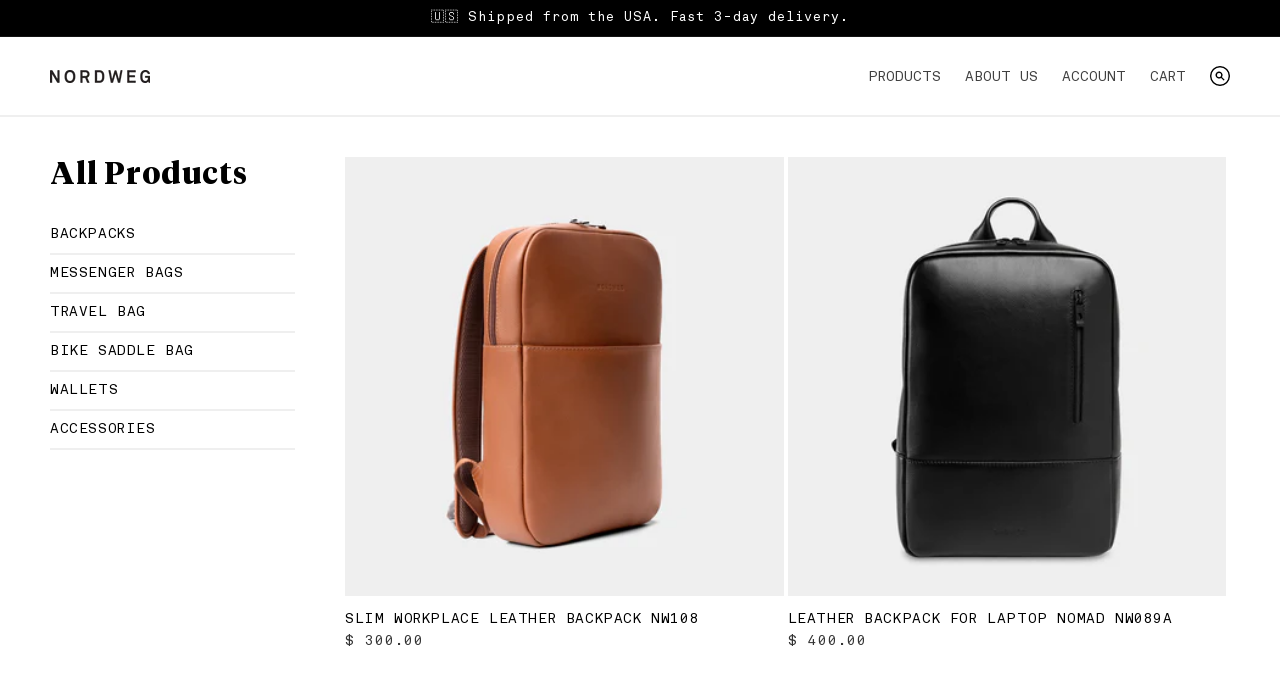

--- FILE ---
content_type: text/html; charset=utf-8
request_url: https://nordweg.co/collections/all-products
body_size: 44178
content:
<!doctype html>
<html class="no-js" lang="en">
  <head>
    <meta name="facebook-domain-verification" content="epnccbfv5x831awd6noue7fia8p78a" />
    <link rel="preconnect dns-prefetch" href="https://api.config-security.com/" crossorigin>
    <link rel="preconnect dns-prefetch" href="https://conf.config-security.com/" crossorigin>
    <link rel="preconnect dns-prefetch" href="https://whale.camera/" crossorigin>
    <script>
/* >> TriplePixel :: start*/
window.TriplePixelData={TripleName:"nordweg-store.myshopify.com",ver:"2.11",plat:"SHOPIFY",isHeadless:false},function(W,H,A,L,E,_,B,N){function O(U,T,P,H,R){void 0===R&&(R=!1),H=new XMLHttpRequest,P?(H.open("POST",U,!0),H.setRequestHeader("Content-Type","application/json")):H.open("GET",U,!0),H.send(JSON.stringify(P||{})),H.onreadystatechange=function(){4===H.readyState&&200===H.status?(R=H.responseText,U.includes(".txt")?eval(R):P||(N[B]=R)):(299<H.status||H.status<200)&&T&&!R&&(R=!0,O(U,T-1,P))}}if(N=window,!N[H+"sn"]){N[H+"sn"]=1,L=function(){return Date.now().toString(36)+"_"+Math.random().toString(36)};try{A.setItem(H,1+(0|A.getItem(H)||0)),(E=JSON.parse(A.getItem(H+"U")||"[]")).push({u:location.href,r:document.referrer,t:Date.now(),id:L()}),A.setItem(H+"U",JSON.stringify(E))}catch(e){}var i,m,p;A.getItem('"!nC`')||(_=A,A=N,A[H]||(E=A[H]=function(t,e,a){return void 0===a&&(a=[]),"State"==t?E.s:(W=L(),(E._q=E._q||[]).push([W,t,e].concat(a)),W)},E.s="Installed",E._q=[],E.ch=W,B="configSecurityConfModel",N[B]=1,O("https://conf.config-security.com/model",5),i=L(),m=A[atob("c2NyZWVu")],_.setItem("di_pmt_wt",i),p={id:i,action:"profile",avatar:_.getItem("auth-security_rand_salt_"),time:m[atob("d2lkdGg=")]+":"+m[atob("aGVpZ2h0")],host:A.TriplePixelData.TripleName,plat:A.TriplePixelData.plat,url:window.location.href,ref:document.referrer,ver:A.TriplePixelData.ver},O("https://api.config-security.com/event",5,p),O("https://whale.camera/live/dot.txt",5)))}}("","TriplePixel",localStorage);
/* << TriplePixel :: end*/
    </script>
 
<script>
/* >> TriplePixel :: start*/
window.TriplePixelData={TripleName:"nordweg-store.myshopify.com",ver:"1.9.0"},function(W,H,A,L,E,_,B,N){function O(U,T,P,H,R){void 0===R&&(R=!1),H=new XMLHttpRequest,P?(H.open("POST",U,!0),H.setRequestHeader("Content-Type","application/json")):H.open("GET",U,!0),H.send(JSON.stringify(P||{})),H.onreadystatechange=function(){4===H.readyState&&200===H.status?(R=H.responseText,U.includes(".txt")?eval(R):P||(N[B]=R)):(299<H.status||H.status<200)&&T&&!R&&(R=!0,O(U,T-1))}}if(N=window,!N[H+"sn"]){N[H+"sn"]=1;try{A.setItem(H,1+(0|A.getItem(H)||0)),(E=JSON.parse(A.getItem(H+"U")||"[]")).push(location.href),A.setItem(H+"U",JSON.stringify(E))}catch(e){}var i,m,p;A.getItem('"!nC`')||(_=A,A=N,A[H]||(L=function(){return Date.now().toString(36)+"_"+Math.random().toString(36)},E=A[H]=function(t,e){return"State"==t?E.s:(W=L(),(E._q=E._q||[]).push([W,t,e]),W)},E.s="Installed",E._q=[],E.ch=W,B="configSecurityConfModel",N[B]=1,O("//conf.config-security.com/model",5),i=L(),m=A[atob("c2NyZWVu")],_.setItem("di_pmt_wt",i),p={id:i,action:"profile",avatar:_.getItem("auth-security_rand_salt_"),time:m[atob("d2lkdGg=")]+":"+m[atob("aGVpZ2h0")],host:A.TriplePixelData.TripleName,url:window.location.href,ref:document.referrer,ver:window.TriplePixelData.ver},O("//api.config-security.com/",5,p),O("//triplewhale-pixel.web.app/dot1.9.txt",5)))}}("","TriplePixel",localStorage);
/* << TriplePixel :: end*/
<!-- Twitter conversion tracking base code -->
<script>
!function(e,t,n,s,u,a){e.twq||(s=e.twq=function(){s.exe?s.exe.apply(s,arguments):s.queue.push(arguments);
},s.version='1.1',s.queue=[],u=t.createElement(n),u.async=!0,u.src='https://static.ads-twitter.com/uwt.js',
a=t.getElementsByTagName(n)[0],a.parentNode.insertBefore(u,a))}(window,document,'script');
twq('config','og2al');
</script>


<!-- End Twitter conversion tracking base code -->
    </script>
    <!-- "snippets/limespot.liquid" was not rendered, the associated app was uninstalled -->
    <!-- Added by AVADA Joy -->
    <script>
  window.AVADA_JOY = window.AVADA_JOY || {};
  window.AVADA_JOY.shopId = 'zA9bdTOUtFjOGUlA4GWq';
  window.AVADA_JOY.status = true;
  window.AVADA_JOY.account_enabled = true;
  window.AVADA_JOY.login_url = "https:\/\/shopify.com\/6510667\/account?locale=en\u0026region_country=US";
  window.AVADA_JOY.register_url = "https:\/\/shopify.com\/6510667\/account?locale=en";
  window.AVADA_JOY.customer = {
    id: null,
    email: null,
    first_name: null,
    last_name: null,
    point: null
  };
</script>
    <!-- /Added by AVADA Joy -->

    <meta charset="utf-8">
    <meta http-equiv="X-UA-Compatible" content="IE=edge">
    <meta name="viewport" content="width=device-width,initial-scale=1">
    <meta name="theme-color" content="">
    <link rel="canonical" href="https://nordweg.co/collections/all-products">
    <link rel="preconnect" href="https://cdn.shopify.com" crossorigin><link rel="icon" type="image/png" href="//nordweg.co/cdn/shop/files/Favicon_32x32.jpg?v=1614295380"><link rel="preconnect" href="https://fonts.shopifycdn.com" crossorigin><title>
      All Products
 &ndash; Nordweg International</title>

    

    

<meta property="og:site_name" content="Nordweg International">
<meta property="og:url" content="https://nordweg.co/collections/all-products">
<meta property="og:title" content="All Products">
<meta property="og:type" content="product.group">
<meta property="og:description" content="Shop beautifully designed, genuine leather laptop backpacks, travel bags, messenger bags, wallets and belts for men. Free shipping worldwide."><meta property="og:image" content="http://nordweg.co/cdn/shop/collections/MG_2458.jpg?v=1517490209">
  <meta property="og:image:secure_url" content="https://nordweg.co/cdn/shop/collections/MG_2458.jpg?v=1517490209">
  <meta property="og:image:width" content="3000">
  <meta property="og:image:height" content="1840"><meta name="twitter:site" content="@nordweg"><meta name="twitter:card" content="summary_large_image">
<meta name="twitter:title" content="All Products">
<meta name="twitter:description" content="Shop beautifully designed, genuine leather laptop backpacks, travel bags, messenger bags, wallets and belts for men. Free shipping worldwide.">


    <script src="//nordweg.co/cdn/shop/t/11/assets/jquery.min.js?v=183741234802434705181720554345" defer="defer"></script>
    <script src="//nordweg.co/cdn/shop/t/11/assets/slick.min.js?v=71779134894361685811720554344" defer="defer"></script>
    <script src="//nordweg.co/cdn/shop/t/11/assets/global.js?v=51064957075089346841720554344" defer="defer"></script>

    <script>window.performance && window.performance.mark && window.performance.mark('shopify.content_for_header.start');</script><meta name="facebook-domain-verification" content="b1li1e867av0fv3h216uc2ahbymuo6">
<meta id="shopify-digital-wallet" name="shopify-digital-wallet" content="/6510667/digital_wallets/dialog">
<meta name="shopify-checkout-api-token" content="84a6917dd635d60344b57e1540acaef8">
<meta id="in-context-paypal-metadata" data-shop-id="6510667" data-venmo-supported="true" data-environment="production" data-locale="en_US" data-paypal-v4="true" data-currency="USD">
<link rel="alternate" type="application/atom+xml" title="Feed" href="/collections/all-products.atom" />
<link rel="next" href="/collections/all-products?page=2">
<link rel="alternate" hreflang="x-default" href="https://nordweg.co/collections/all-products">
<link rel="alternate" hreflang="en-US" href="https://nordweg.co/collections/all-products">
<link rel="alternate" hreflang="pt-US" href="https://nordweg.co/pt/collections/all-products">
<link rel="alternate" type="application/json+oembed" href="https://nordweg.co/collections/all-products.oembed">
<script async="async" src="/checkouts/internal/preloads.js?locale=en-US"></script>
<script id="apple-pay-shop-capabilities" type="application/json">{"shopId":6510667,"countryCode":"US","currencyCode":"USD","merchantCapabilities":["supports3DS"],"merchantId":"gid:\/\/shopify\/Shop\/6510667","merchantName":"Nordweg International","requiredBillingContactFields":["postalAddress","email","phone"],"requiredShippingContactFields":["postalAddress","email","phone"],"shippingType":"shipping","supportedNetworks":["visa","masterCard","amex","jcb","discover","elo"],"total":{"type":"pending","label":"Nordweg International","amount":"1.00"},"shopifyPaymentsEnabled":true,"supportsSubscriptions":true}</script>
<script id="shopify-features" type="application/json">{"accessToken":"84a6917dd635d60344b57e1540acaef8","betas":["rich-media-storefront-analytics"],"domain":"nordweg.co","predictiveSearch":true,"shopId":6510667,"locale":"en"}</script>
<script>var Shopify = Shopify || {};
Shopify.shop = "nordweg.myshopify.com";
Shopify.locale = "en";
Shopify.currency = {"active":"USD","rate":"1.0"};
Shopify.country = "US";
Shopify.theme = {"name":"international-store\/main","id":132128505944,"schema_name":"Dawn","schema_version":"3.0.0","theme_store_id":null,"role":"main"};
Shopify.theme.handle = "null";
Shopify.theme.style = {"id":null,"handle":null};
Shopify.cdnHost = "nordweg.co/cdn";
Shopify.routes = Shopify.routes || {};
Shopify.routes.root = "/";</script>
<script type="module">!function(o){(o.Shopify=o.Shopify||{}).modules=!0}(window);</script>
<script>!function(o){function n(){var o=[];function n(){o.push(Array.prototype.slice.apply(arguments))}return n.q=o,n}var t=o.Shopify=o.Shopify||{};t.loadFeatures=n(),t.autoloadFeatures=n()}(window);</script>
<script id="shop-js-analytics" type="application/json">{"pageType":"collection"}</script>
<script defer="defer" async type="module" src="//nordweg.co/cdn/shopifycloud/shop-js/modules/v2/client.init-shop-cart-sync_BT-GjEfc.en.esm.js"></script>
<script defer="defer" async type="module" src="//nordweg.co/cdn/shopifycloud/shop-js/modules/v2/chunk.common_D58fp_Oc.esm.js"></script>
<script defer="defer" async type="module" src="//nordweg.co/cdn/shopifycloud/shop-js/modules/v2/chunk.modal_xMitdFEc.esm.js"></script>
<script type="module">
  await import("//nordweg.co/cdn/shopifycloud/shop-js/modules/v2/client.init-shop-cart-sync_BT-GjEfc.en.esm.js");
await import("//nordweg.co/cdn/shopifycloud/shop-js/modules/v2/chunk.common_D58fp_Oc.esm.js");
await import("//nordweg.co/cdn/shopifycloud/shop-js/modules/v2/chunk.modal_xMitdFEc.esm.js");

  window.Shopify.SignInWithShop?.initShopCartSync?.({"fedCMEnabled":true,"windoidEnabled":true});

</script>
<script>(function() {
  var isLoaded = false;
  function asyncLoad() {
    if (isLoaded) return;
    isLoaded = true;
    var urls = ["https:\/\/social-referral.appspot.com\/b\/shopify\/load\/confirmation.js?enabled=false\u0026app_uuid=a5e8356767f94648\u0026shop=nordweg.myshopify.com","https:\/\/cdn.slpht.com\/widget\/shopify-embed.js?shop=nordweg.myshopify.com","https:\/\/cdn.nfcube.com\/instafeed-01b41e2af3a792355033d0a14924bcf3.js?shop=nordweg.myshopify.com","https:\/\/na.shgcdn3.com\/collector.js?shop=nordweg.myshopify.com","https:\/\/static.klaviyo.com\/onsite\/js\/klaviyo.js?company_id=RgtfBR\u0026shop=nordweg.myshopify.com"];
    for (var i = 0; i < urls.length; i++) {
      var s = document.createElement('script');
      s.type = 'text/javascript';
      s.async = true;
      s.src = urls[i];
      var x = document.getElementsByTagName('script')[0];
      x.parentNode.insertBefore(s, x);
    }
  };
  if(window.attachEvent) {
    window.attachEvent('onload', asyncLoad);
  } else {
    window.addEventListener('load', asyncLoad, false);
  }
})();</script>
<script id="__st">var __st={"a":6510667,"offset":-28800,"reqid":"fc607549-76a3-4732-a175-49be6ccb20af-1769290459","pageurl":"nordweg.co\/collections\/all-products","u":"a8d277f74591","p":"collection","rtyp":"collection","rid":17215356968};</script>
<script>window.ShopifyPaypalV4VisibilityTracking = true;</script>
<script id="captcha-bootstrap">!function(){'use strict';const t='contact',e='account',n='new_comment',o=[[t,t],['blogs',n],['comments',n],[t,'customer']],c=[[e,'customer_login'],[e,'guest_login'],[e,'recover_customer_password'],[e,'create_customer']],r=t=>t.map((([t,e])=>`form[action*='/${t}']:not([data-nocaptcha='true']) input[name='form_type'][value='${e}']`)).join(','),a=t=>()=>t?[...document.querySelectorAll(t)].map((t=>t.form)):[];function s(){const t=[...o],e=r(t);return a(e)}const i='password',u='form_key',d=['recaptcha-v3-token','g-recaptcha-response','h-captcha-response',i],f=()=>{try{return window.sessionStorage}catch{return}},m='__shopify_v',_=t=>t.elements[u];function p(t,e,n=!1){try{const o=window.sessionStorage,c=JSON.parse(o.getItem(e)),{data:r}=function(t){const{data:e,action:n}=t;return t[m]||n?{data:e,action:n}:{data:t,action:n}}(c);for(const[e,n]of Object.entries(r))t.elements[e]&&(t.elements[e].value=n);n&&o.removeItem(e)}catch(o){console.error('form repopulation failed',{error:o})}}const l='form_type',E='cptcha';function T(t){t.dataset[E]=!0}const w=window,h=w.document,L='Shopify',v='ce_forms',y='captcha';let A=!1;((t,e)=>{const n=(g='f06e6c50-85a8-45c8-87d0-21a2b65856fe',I='https://cdn.shopify.com/shopifycloud/storefront-forms-hcaptcha/ce_storefront_forms_captcha_hcaptcha.v1.5.2.iife.js',D={infoText:'Protected by hCaptcha',privacyText:'Privacy',termsText:'Terms'},(t,e,n)=>{const o=w[L][v],c=o.bindForm;if(c)return c(t,g,e,D).then(n);var r;o.q.push([[t,g,e,D],n]),r=I,A||(h.body.append(Object.assign(h.createElement('script'),{id:'captcha-provider',async:!0,src:r})),A=!0)});var g,I,D;w[L]=w[L]||{},w[L][v]=w[L][v]||{},w[L][v].q=[],w[L][y]=w[L][y]||{},w[L][y].protect=function(t,e){n(t,void 0,e),T(t)},Object.freeze(w[L][y]),function(t,e,n,w,h,L){const[v,y,A,g]=function(t,e,n){const i=e?o:[],u=t?c:[],d=[...i,...u],f=r(d),m=r(i),_=r(d.filter((([t,e])=>n.includes(e))));return[a(f),a(m),a(_),s()]}(w,h,L),I=t=>{const e=t.target;return e instanceof HTMLFormElement?e:e&&e.form},D=t=>v().includes(t);t.addEventListener('submit',(t=>{const e=I(t);if(!e)return;const n=D(e)&&!e.dataset.hcaptchaBound&&!e.dataset.recaptchaBound,o=_(e),c=g().includes(e)&&(!o||!o.value);(n||c)&&t.preventDefault(),c&&!n&&(function(t){try{if(!f())return;!function(t){const e=f();if(!e)return;const n=_(t);if(!n)return;const o=n.value;o&&e.removeItem(o)}(t);const e=Array.from(Array(32),(()=>Math.random().toString(36)[2])).join('');!function(t,e){_(t)||t.append(Object.assign(document.createElement('input'),{type:'hidden',name:u})),t.elements[u].value=e}(t,e),function(t,e){const n=f();if(!n)return;const o=[...t.querySelectorAll(`input[type='${i}']`)].map((({name:t})=>t)),c=[...d,...o],r={};for(const[a,s]of new FormData(t).entries())c.includes(a)||(r[a]=s);n.setItem(e,JSON.stringify({[m]:1,action:t.action,data:r}))}(t,e)}catch(e){console.error('failed to persist form',e)}}(e),e.submit())}));const S=(t,e)=>{t&&!t.dataset[E]&&(n(t,e.some((e=>e===t))),T(t))};for(const o of['focusin','change'])t.addEventListener(o,(t=>{const e=I(t);D(e)&&S(e,y())}));const B=e.get('form_key'),M=e.get(l),P=B&&M;t.addEventListener('DOMContentLoaded',(()=>{const t=y();if(P)for(const e of t)e.elements[l].value===M&&p(e,B);[...new Set([...A(),...v().filter((t=>'true'===t.dataset.shopifyCaptcha))])].forEach((e=>S(e,t)))}))}(h,new URLSearchParams(w.location.search),n,t,e,['guest_login'])})(!0,!0)}();</script>
<script integrity="sha256-4kQ18oKyAcykRKYeNunJcIwy7WH5gtpwJnB7kiuLZ1E=" data-source-attribution="shopify.loadfeatures" defer="defer" src="//nordweg.co/cdn/shopifycloud/storefront/assets/storefront/load_feature-a0a9edcb.js" crossorigin="anonymous"></script>
<script data-source-attribution="shopify.dynamic_checkout.dynamic.init">var Shopify=Shopify||{};Shopify.PaymentButton=Shopify.PaymentButton||{isStorefrontPortableWallets:!0,init:function(){window.Shopify.PaymentButton.init=function(){};var t=document.createElement("script");t.src="https://nordweg.co/cdn/shopifycloud/portable-wallets/latest/portable-wallets.en.js",t.type="module",document.head.appendChild(t)}};
</script>
<script data-source-attribution="shopify.dynamic_checkout.buyer_consent">
  function portableWalletsHideBuyerConsent(e){var t=document.getElementById("shopify-buyer-consent"),n=document.getElementById("shopify-subscription-policy-button");t&&n&&(t.classList.add("hidden"),t.setAttribute("aria-hidden","true"),n.removeEventListener("click",e))}function portableWalletsShowBuyerConsent(e){var t=document.getElementById("shopify-buyer-consent"),n=document.getElementById("shopify-subscription-policy-button");t&&n&&(t.classList.remove("hidden"),t.removeAttribute("aria-hidden"),n.addEventListener("click",e))}window.Shopify?.PaymentButton&&(window.Shopify.PaymentButton.hideBuyerConsent=portableWalletsHideBuyerConsent,window.Shopify.PaymentButton.showBuyerConsent=portableWalletsShowBuyerConsent);
</script>
<script data-source-attribution="shopify.dynamic_checkout.cart.bootstrap">document.addEventListener("DOMContentLoaded",(function(){function t(){return document.querySelector("shopify-accelerated-checkout-cart, shopify-accelerated-checkout")}if(t())Shopify.PaymentButton.init();else{new MutationObserver((function(e,n){t()&&(Shopify.PaymentButton.init(),n.disconnect())})).observe(document.body,{childList:!0,subtree:!0})}}));
</script>
<link id="shopify-accelerated-checkout-styles" rel="stylesheet" media="screen" href="https://nordweg.co/cdn/shopifycloud/portable-wallets/latest/accelerated-checkout-backwards-compat.css" crossorigin="anonymous">
<style id="shopify-accelerated-checkout-cart">
        #shopify-buyer-consent {
  margin-top: 1em;
  display: inline-block;
  width: 100%;
}

#shopify-buyer-consent.hidden {
  display: none;
}

#shopify-subscription-policy-button {
  background: none;
  border: none;
  padding: 0;
  text-decoration: underline;
  font-size: inherit;
  cursor: pointer;
}

#shopify-subscription-policy-button::before {
  box-shadow: none;
}

      </style>
<script id="sections-script" data-sections="header,footer" defer="defer" src="//nordweg.co/cdn/shop/t/11/compiled_assets/scripts.js?v=715"></script>
<script>window.performance && window.performance.mark && window.performance.mark('shopify.content_for_header.end');</script>


    <style data-shopify>
      @font-face {
  font-family: Assistant;
  font-weight: 400;
  font-style: normal;
  font-display: swap;
  src: url("//nordweg.co/cdn/fonts/assistant/assistant_n4.9120912a469cad1cc292572851508ca49d12e768.woff2") format("woff2"),
       url("//nordweg.co/cdn/fonts/assistant/assistant_n4.6e9875ce64e0fefcd3f4446b7ec9036b3ddd2985.woff") format("woff");
}

      @font-face {
  font-family: Assistant;
  font-weight: 700;
  font-style: normal;
  font-display: swap;
  src: url("//nordweg.co/cdn/fonts/assistant/assistant_n7.bf44452348ec8b8efa3aa3068825305886b1c83c.woff2") format("woff2"),
       url("//nordweg.co/cdn/fonts/assistant/assistant_n7.0c887fee83f6b3bda822f1150b912c72da0f7b64.woff") format("woff");
}

      
      
      @font-face {
  font-family: Assistant;
  font-weight: 400;
  font-style: normal;
  font-display: swap;
  src: url("//nordweg.co/cdn/fonts/assistant/assistant_n4.9120912a469cad1cc292572851508ca49d12e768.woff2") format("woff2"),
       url("//nordweg.co/cdn/fonts/assistant/assistant_n4.6e9875ce64e0fefcd3f4446b7ec9036b3ddd2985.woff") format("woff");
}


      :root {
        --font-body-family: Assistant, sans-serif;
        --font-body-style: normal;
        --font-body-weight: 400;

        --font-heading-family: Assistant, sans-serif;
        --font-heading-style: normal;
        --font-heading-weight: 400;

        --font-body-scale: 1.0;
        --font-heading-scale: 1.0;

        --color-base-text: 0, 0, 0;
        --color-shadow: 0, 0, 0;
        --color-base-background-1: 255, 255, 255;
        --color-base-background-2: 241, 241, 241;
        --color-base-solid-button-labels: 255, 255, 255;
        --color-base-outline-button-labels: 18, 18, 18;
        --color-base-accent-1: 0, 0, 0;
        --color-base-accent-2: 51, 79, 180;
        --payment-terms-background-color: #FFFFFF;

        --gradient-base-background-1: #FFFFFF;
        --gradient-base-background-2: #f1f1f1;
        --gradient-base-accent-1: #000000;
        --gradient-base-accent-2: #334FB4;

        --media-padding: px;
        --media-border-opacity: 0.05;
        --media-border-width: 0px;
        --media-radius: 0px;
        --media-shadow-opacity: 0.0;
        --media-shadow-horizontal-offset: 0px;
        --media-shadow-vertical-offset: 0px;
        --media-shadow-blur-radius: 0px;

        --page-width: 266rem;
        --page-width-margin: 0rem;

        --card-image-padding: 0.0rem;
        --card-corner-radius: 0.0rem;
        --card-text-alignment: left;
        --card-border-width: 0.0rem;
        --card-border-opacity: 0.0;
        --card-shadow-opacity: 0.1;
        --card-shadow-horizontal-offset: 0.0rem;
        --card-shadow-vertical-offset: 0.0rem;
        --card-shadow-blur-radius: 0.0rem;

        --badge-corner-radius: 4.0rem;

        --popup-border-width: 1px;
        --popup-border-opacity: 0.1;
        --popup-corner-radius: 0px;
        --popup-shadow-opacity: 0.0;
        --popup-shadow-horizontal-offset: 0px;
        --popup-shadow-vertical-offset: 0px;
        --popup-shadow-blur-radius: 0px;

        --drawer-border-width: 1px;
        --drawer-border-opacity: 0.1;
        --drawer-shadow-opacity: 0.0;
        --drawer-shadow-horizontal-offset: 0px;
        --drawer-shadow-vertical-offset: 0px;
        --drawer-shadow-blur-radius: 0px;

        --spacing-sections-desktop: 0px;
        --spacing-sections-mobile: 0px;

        --grid-desktop-vertical-spacing: 60px;
        --grid-desktop-horizontal-spacing: 4px;
        --grid-mobile-vertical-spacing: 30px;
        --grid-mobile-horizontal-spacing: 2px;

        --text-boxes-border-opacity: 0.0;
        --text-boxes-border-width: 0px;
        --text-boxes-radius: 0px;
        --text-boxes-shadow-opacity: 0.0;
        --text-boxes-shadow-horizontal-offset: 0px;
        --text-boxes-shadow-vertical-offset: 0px;
        --text-boxes-shadow-blur-radius: 0px;

        --buttons-radius: 0px;
        --buttons-radius-outset: 0px;
        --buttons-border-width: 1px;
        --buttons-border-opacity: 1.0;
        --buttons-shadow-opacity: 0.0;
        --buttons-shadow-horizontal-offset: 0px;
        --buttons-shadow-vertical-offset: 0px;
        --buttons-shadow-blur-radius: 0px;
        --buttons-border-offset: 0px;

        --inputs-radius: 0px;
        --inputs-border-width: 1px;
        --inputs-border-opacity: 0.55;
        --inputs-shadow-opacity: 0.0;
        --inputs-shadow-horizontal-offset: 0px;
        --inputs-margin-offset: 0px;
        --inputs-shadow-vertical-offset: 0px;
        --inputs-shadow-blur-radius: 0px;
        --inputs-radius-outset: 0px;

        --variant-pills-radius: 40px;
        --variant-pills-border-width: 1px;
        --variant-pills-border-opacity: 0.55;
        --variant-pills-shadow-opacity: 0.0;
        --variant-pills-shadow-horizontal-offset: 0px;
        --variant-pills-shadow-vertical-offset: 0px;
        --variant-pills-shadow-blur-radius: 0px;
      }

      *,
      *::before,
      *::after {
        box-sizing: inherit;
      }

      html {
        box-sizing: border-box;
        font-size: calc(var(--font-body-scale) * 62.5%);
        height: 100%;
      }

      body {
        display: grid;
        grid-template-rows: auto auto 1fr auto;
        grid-template-columns: 100%;
        min-height: 100%;
        margin: 0;
        font-size: 1.5rem;
        letter-spacing: 0.06rem;
        line-height: calc(1 + 0.8 / var(--font-body-scale));
        font-family: 'Akkurat-Mono', serif;
        font-style: var(--font-body-style);
        font-weight: var(--font-body-weight);
      }

      @media screen and (min-width: 750px) {
        body {
          font-size: 1.6rem;
        }
      }
    </style>
    <link href="//nordweg.co/cdn/shop/t/11/assets/slick.css?v=98340474046176884051720554343" rel="stylesheet" type="text/css" media="all" />
    <link href="//nordweg.co/cdn/shop/t/11/assets/base.css?v=68354820707444561231720554343" rel="stylesheet" type="text/css" media="all" />
<link rel="preload" as="font" href="//nordweg.co/cdn/fonts/assistant/assistant_n4.9120912a469cad1cc292572851508ca49d12e768.woff2" type="font/woff2" crossorigin><link rel="preload" as="font" href="//nordweg.co/cdn/fonts/assistant/assistant_n4.9120912a469cad1cc292572851508ca49d12e768.woff2" type="font/woff2" crossorigin><link
        rel="stylesheet"
        href="//nordweg.co/cdn/shop/t/11/assets/component-predictive-search.css?v=31118170840409218481720554343"
        media="print"
        onload="this.media='all'"
      ><script>
      document.documentElement.className = document.documentElement.className.replace('no-js', 'js');
      if (Shopify.designMode) {
        document.documentElement.classList.add('shopify-design-mode');
      }
    </script>

    <!-- Google Tag Manager -->
    <script>
      (function(w,d,s,l,i){w[l]=w[l]||[];w[l].push({'gtm.start':
      new Date().getTime(),event:'gtm.js'});var f=d.getElementsByTagName(s)[0],
      j=d.createElement(s),dl=l!='dataLayer'?'&l='+l:'';j.async=true;j.src=
      'https://www.googletagmanager.com/gtm.js?id='+i+dl;f.parentNode.insertBefore(j,f);
      })(window,document,'script','dataLayer','GTM-TPVZ3WF');
    </script>
    <!-- End Google Tag Manager -->

    
    <script type="text/javascript">
  window.Rivo = window.Rivo || {};
  window.Rivo.common = window.Rivo.common || {};
  window.Rivo.common.shop = {
    permanent_domain: 'nordweg.myshopify.com',
    currency: "USD",
    money_format: "$ {{amount}}",
    id: 62676435191
  };
  

  window.Rivo.common.template = 'collection';
  window.Rivo.common.cart = {};
  window.Rivo.common.vapid_public_key = "BJuXCmrtTK335SuczdNVYrGVtP_WXn4jImChm49st7K7z7e8gxSZUKk4DhUpk8j2Xpiw5G4-ylNbMKLlKkUEU98=";
  window.Rivo.global_config = null;

  

    window.Rivo.loy_config = null;
    window.Rivo.loy_config.api_endpoint = "/apps/ba-loy";
    window.Rivo.loy_config.domain_name = "loyalty.rivo.io";




</script>


<script type="text/javascript">
  

  //Global snippet for Rivo
  //this is updated automatically - do not edit manually.

  function loadScript(src, defer, done) {
    var js = document.createElement('script');
    js.src = src;
    js.defer = defer;
    js.onload = function(){done();};
    js.onerror = function(){
      done(new Error('Failed to load script ' + src));
    };
    document.head.appendChild(js);
  }

  function browserSupportsAllFeatures() {
    return window.Promise && window.fetch && window.Symbol;
  }

  if (browserSupportsAllFeatures()) {
    main();
  } else {
    loadScript('https://polyfill-fastly.net/v3/polyfill.min.js?features=Promise,fetch', true, main);
  }

  function loadAppScripts(){
      loadScript(window.Rivo.global_config.asset_urls.loy.init_js, true, function(){});



  }

  function main(err) {
    //isolate the scope
    loadScript(window.Rivo.global_config.asset_urls.global.helper_js, false, loadAppScripts);
  }
</script>

     <script> var bonShopInfo = null; </script>
                         <script> var bonCustomerPoints = null; </script>
                        <style>
                          #bon-loyalty-btn {
                            position: fixed;
                            color: #FFFFFF;
                            display: flex;
                            flex-direction: row;
                            align-items: center;
                            padding: 14px 29px;
                            border: 0px;
                            z-index: 9999;
                            box-shadow: 0px 4px 8px -2px rgba(68, 68, 68, 0.08);
                            border-radius: 48px;
                            font-family: 'Poppins', sans-serif;
                            font-style: normal;
                            font-weight: 500;
                            font-size: 16px;
                            line-height: 20px;
                            margin-bottom: 0 !important;
                            min-width: 75px;
                            max-width: 250px !important;
                            width: auto;
                          }

                          #bon-loyalty-btn:focus {
                            outline: none !important;
                          }

                          #bon-loyalty-btn img {
                            margin-right: 5px;
                            height: 20px;
                          }


                          #bon-iframe-container {
                            bottom: 80px;
                            max-height: 100%;
                            box-shadow: 0px 4px 10px 0px rgba(0, 0, 0, 0.25);
                            z-index: 99999999 !important;
                            position: fixed;
                            width: 375px;
                            background: transparent;
                            border-radius: 18px 18px 18px 18px;
                            overflow: hidden;
                            border: 0px;

                          }

                          #bon-iframe-container #bon-app-iframe {
                            border: 0px;
                            height: 100%;
                            width: 100%;
                            overflow-y: scroll;
                          }

                          @media only screen and (max-width: 600px) {
                            #bon-iframe-container {
                              right: 0;
                              width: 100%;
                              height:  calc(100% - 50px) !important;
                              top: 60px;
                              overflow: auto;
                              left: 0px !important;
                            }

                            #bon-loyalty-btn span {
                              display: none;
                            }

                            #bon-loyalty-btn img {
                              margin-right: 0px;
                              height: 25px;
                            }
                          }

                          .bon-loyalty-btn {
                            padding: 10px 20px;
                            position: fixed;
                            right: 10px;
                            bottom: 10px;
                            z-index: 2000;
                          }

                          .bon-btn-hidden {
                            display: none !important;
                          }

                          .bon-btn-display {
                            display: flex !important;
                          }

                          @media only screen and (max-width: 600px) {
                            #bon-loyalty-btn {
                              padding: 20px;
                              min-width: 0px;
                            }
                          }

                        </style>
    























    <div class="evm-wiser-popup-mainsection"></div>	
    

<script type="text/javascript">
  
    window.SHG_CUSTOMER = null;
  
</script>










  <!-- BEGIN app block: shopify://apps/judge-me-reviews/blocks/judgeme_core/61ccd3b1-a9f2-4160-9fe9-4fec8413e5d8 --><!-- Start of Judge.me Core -->






<link rel="dns-prefetch" href="https://cdnwidget.judge.me">
<link rel="dns-prefetch" href="https://cdn.judge.me">
<link rel="dns-prefetch" href="https://cdn1.judge.me">
<link rel="dns-prefetch" href="https://api.judge.me">

<script data-cfasync='false' class='jdgm-settings-script'>window.jdgmSettings={"pagination":5,"disable_web_reviews":false,"badge_no_review_text":"No reviews","badge_n_reviews_text":"{{ n }} review/reviews","badge_star_color":"#000000","hide_badge_preview_if_no_reviews":true,"badge_hide_text":false,"enforce_center_preview_badge":false,"widget_title":"Reviews","widget_open_form_text":"Write a review","widget_close_form_text":"Cancel review","widget_refresh_page_text":"Refresh page","widget_summary_text":"{{ number_of_reviews }} review/reviews","widget_no_review_text":"Be the first to write a review","widget_name_field_text":"Display name","widget_verified_name_field_text":"Verified Name (public)","widget_name_placeholder_text":"Display name","widget_required_field_error_text":"This field is required.","widget_email_field_text":"Email address","widget_verified_email_field_text":"Verified Email (private, can not be edited)","widget_email_placeholder_text":"Your email address","widget_email_field_error_text":"Please enter a valid email address.","widget_rating_field_text":"Rating","widget_review_title_field_text":"Review Title","widget_review_title_placeholder_text":"Give your review a title","widget_review_body_field_text":"Review content","widget_review_body_placeholder_text":"Start writing here...","widget_pictures_field_text":"Picture/Video (optional)","widget_submit_review_text":"Submit Review","widget_submit_verified_review_text":"Submit Verified Review","widget_submit_success_msg_with_auto_publish":"Thank you! Please refresh the page in a few moments to see your review. You can remove or edit your review by logging into \u003ca href='https://judge.me/login' target='_blank' rel='nofollow noopener'\u003eJudge.me\u003c/a\u003e","widget_submit_success_msg_no_auto_publish":"Thank you! Your review will be published as soon as it is approved by the shop admin. You can remove or edit your review by logging into \u003ca href='https://judge.me/login' target='_blank' rel='nofollow noopener'\u003eJudge.me\u003c/a\u003e","widget_show_default_reviews_out_of_total_text":"Showing {{ n_reviews_shown }} out of {{ n_reviews }} reviews.","widget_show_all_link_text":"Show all","widget_show_less_link_text":"Show less","widget_author_said_text":"{{ reviewer_name }} said:","widget_days_text":"{{ n }} days ago","widget_weeks_text":"{{ n }} week/weeks ago","widget_months_text":"{{ n }} month/months ago","widget_years_text":"{{ n }} year/years ago","widget_yesterday_text":"Yesterday","widget_today_text":"Today","widget_replied_text":"\u003e\u003e {{ shop_name }} replied:","widget_read_more_text":"Read more","widget_reviewer_name_as_initial":"","widget_rating_filter_color":"#000000","widget_rating_filter_see_all_text":"See all reviews","widget_sorting_most_recent_text":"Most Recent","widget_sorting_highest_rating_text":"Highest Rating","widget_sorting_lowest_rating_text":"Lowest Rating","widget_sorting_with_pictures_text":"Only Pictures","widget_sorting_most_helpful_text":"Most Helpful","widget_open_question_form_text":"Ask a question","widget_reviews_subtab_text":"Reviews","widget_questions_subtab_text":"Questions","widget_question_label_text":"Question","widget_answer_label_text":"Answer","widget_question_placeholder_text":"Write your question here","widget_submit_question_text":"Submit Question","widget_question_submit_success_text":"Thank you for your question! We will notify you once it gets answered.","widget_star_color":"#000000","verified_badge_text":"Verified","verified_badge_bg_color":"#000000","verified_badge_text_color":"#fff","verified_badge_placement":"left-of-reviewer-name","widget_review_max_height":3,"widget_hide_border":false,"widget_social_share":false,"widget_thumb":false,"widget_review_location_show":false,"widget_location_format":"","all_reviews_include_out_of_store_products":true,"all_reviews_out_of_store_text":"(out of store)","all_reviews_pagination":100,"all_reviews_product_name_prefix_text":"about","enable_review_pictures":true,"enable_question_anwser":false,"widget_theme":"","review_date_format":"mm/dd/yyyy","default_sort_method":"most-recent","widget_product_reviews_subtab_text":"Product Reviews","widget_shop_reviews_subtab_text":"Shop Reviews","widget_other_products_reviews_text":"Reviews for other products","widget_store_reviews_subtab_text":"Store reviews","widget_no_store_reviews_text":"This store hasn't received any reviews yet","widget_web_restriction_product_reviews_text":"This product hasn't received any reviews yet","widget_no_items_text":"No items found","widget_show_more_text":"Show more","widget_write_a_store_review_text":"Write a Store Review","widget_other_languages_heading":"Reviews in Other Languages","widget_translate_review_text":"Translate review to {{ language }}","widget_translating_review_text":"Translating...","widget_show_original_translation_text":"Show original ({{ language }})","widget_translate_review_failed_text":"Review couldn't be translated.","widget_translate_review_retry_text":"Retry","widget_translate_review_try_again_later_text":"Try again later","show_product_url_for_grouped_product":false,"widget_sorting_pictures_first_text":"Pictures First","show_pictures_on_all_rev_page_mobile":false,"show_pictures_on_all_rev_page_desktop":false,"floating_tab_hide_mobile_install_preference":false,"floating_tab_button_name":"★ Reviews","floating_tab_title":"Let customers speak for us","floating_tab_button_color":"","floating_tab_button_background_color":"","floating_tab_url":"","floating_tab_url_enabled":false,"floating_tab_tab_style":"text","all_reviews_text_badge_text":"Customers rate us {{ shop.metafields.judgeme.all_reviews_rating | round: 1 }}/5 based on {{ shop.metafields.judgeme.all_reviews_count }} reviews.","all_reviews_text_badge_text_branded_style":"{{ shop.metafields.judgeme.all_reviews_rating | round: 1 }} out of 5 stars based on {{ shop.metafields.judgeme.all_reviews_count }} reviews","is_all_reviews_text_badge_a_link":false,"show_stars_for_all_reviews_text_badge":false,"all_reviews_text_badge_url":"","all_reviews_text_style":"branded","all_reviews_text_color_style":"judgeme_brand_color","all_reviews_text_color":"#108474","all_reviews_text_show_jm_brand":false,"featured_carousel_show_header":true,"featured_carousel_title":"Let customers speak for us","testimonials_carousel_title":"Customers are saying","videos_carousel_title":"Real customer stories","cards_carousel_title":"Customers are saying","featured_carousel_count_text":"from {{ n }} reviews","featured_carousel_add_link_to_all_reviews_page":false,"featured_carousel_url":"","featured_carousel_show_images":true,"featured_carousel_autoslide_interval":5,"featured_carousel_arrows_on_the_sides":false,"featured_carousel_height":250,"featured_carousel_width":80,"featured_carousel_image_size":0,"featured_carousel_image_height":250,"featured_carousel_arrow_color":"#eeeeee","verified_count_badge_style":"branded","verified_count_badge_orientation":"horizontal","verified_count_badge_color_style":"judgeme_brand_color","verified_count_badge_color":"#108474","is_verified_count_badge_a_link":false,"verified_count_badge_url":"","verified_count_badge_show_jm_brand":true,"widget_rating_preset_default":5,"widget_first_sub_tab":"product-reviews","widget_show_histogram":false,"widget_histogram_use_custom_color":true,"widget_pagination_use_custom_color":true,"widget_star_use_custom_color":false,"widget_verified_badge_use_custom_color":false,"widget_write_review_use_custom_color":false,"picture_reminder_submit_button":"Upload Pictures","enable_review_videos":false,"mute_video_by_default":false,"widget_sorting_videos_first_text":"Videos First","widget_review_pending_text":"Pending","featured_carousel_items_for_large_screen":3,"social_share_options_order":"Facebook,Twitter","remove_microdata_snippet":true,"disable_json_ld":false,"enable_json_ld_products":false,"preview_badge_show_question_text":false,"preview_badge_no_question_text":"No questions","preview_badge_n_question_text":"{{ number_of_questions }} question/questions","qa_badge_show_icon":false,"qa_badge_position":"same-row","remove_judgeme_branding":true,"widget_add_search_bar":false,"widget_search_bar_placeholder":"Search","widget_sorting_verified_only_text":"Verified only","featured_carousel_theme":"default","featured_carousel_show_rating":true,"featured_carousel_show_title":true,"featured_carousel_show_body":true,"featured_carousel_show_date":false,"featured_carousel_show_reviewer":true,"featured_carousel_show_product":false,"featured_carousel_header_background_color":"#108474","featured_carousel_header_text_color":"#ffffff","featured_carousel_name_product_separator":"reviewed","featured_carousel_full_star_background":"#108474","featured_carousel_empty_star_background":"#dadada","featured_carousel_vertical_theme_background":"#f9fafb","featured_carousel_verified_badge_enable":true,"featured_carousel_verified_badge_color":"#108474","featured_carousel_border_style":"round","featured_carousel_review_line_length_limit":3,"featured_carousel_more_reviews_button_text":"Read more reviews","featured_carousel_view_product_button_text":"View product","all_reviews_page_load_reviews_on":"scroll","all_reviews_page_load_more_text":"Load More Reviews","disable_fb_tab_reviews":false,"enable_ajax_cdn_cache":false,"widget_advanced_speed_features":5,"widget_public_name_text":"displayed publicly like","default_reviewer_name":"John Smith","default_reviewer_name_has_non_latin":true,"widget_reviewer_anonymous":"Anonymous","medals_widget_title":"Judge.me Review Medals","medals_widget_background_color":"#f9fafb","medals_widget_position":"footer_all_pages","medals_widget_border_color":"#f9fafb","medals_widget_verified_text_position":"left","medals_widget_use_monochromatic_version":false,"medals_widget_elements_color":"#108474","show_reviewer_avatar":false,"widget_invalid_yt_video_url_error_text":"Not a YouTube video URL","widget_max_length_field_error_text":"Please enter no more than {0} characters.","widget_show_country_flag":false,"widget_show_collected_via_shop_app":true,"widget_verified_by_shop_badge_style":"light","widget_verified_by_shop_text":"Verified by Shop","widget_show_photo_gallery":false,"widget_load_with_code_splitting":true,"widget_ugc_install_preference":false,"widget_ugc_title":"Made by us, Shared by you","widget_ugc_subtitle":"Tag us to see your picture featured in our page","widget_ugc_arrows_color":"#ffffff","widget_ugc_primary_button_text":"Buy Now","widget_ugc_primary_button_background_color":"#108474","widget_ugc_primary_button_text_color":"#ffffff","widget_ugc_primary_button_border_width":"0","widget_ugc_primary_button_border_style":"none","widget_ugc_primary_button_border_color":"#108474","widget_ugc_primary_button_border_radius":"25","widget_ugc_secondary_button_text":"Load More","widget_ugc_secondary_button_background_color":"#ffffff","widget_ugc_secondary_button_text_color":"#108474","widget_ugc_secondary_button_border_width":"2","widget_ugc_secondary_button_border_style":"solid","widget_ugc_secondary_button_border_color":"#108474","widget_ugc_secondary_button_border_radius":"25","widget_ugc_reviews_button_text":"View Reviews","widget_ugc_reviews_button_background_color":"#ffffff","widget_ugc_reviews_button_text_color":"#108474","widget_ugc_reviews_button_border_width":"2","widget_ugc_reviews_button_border_style":"solid","widget_ugc_reviews_button_border_color":"#108474","widget_ugc_reviews_button_border_radius":"25","widget_ugc_reviews_button_link_to":"judgeme-reviews-page","widget_ugc_show_post_date":true,"widget_ugc_max_width":"800","widget_rating_metafield_value_type":true,"widget_primary_color":"#000000","widget_enable_secondary_color":false,"widget_secondary_color":"#edf5f5","widget_summary_average_rating_text":"{{ average_rating }} / 5","widget_media_grid_title":"Customer photos \u0026 videos","widget_media_grid_see_more_text":"See more","widget_round_style":false,"widget_show_product_medals":true,"widget_verified_by_judgeme_text":"Verified by Judge.me","widget_show_store_medals":true,"widget_verified_by_judgeme_text_in_store_medals":"Verified by Judge.me","widget_media_field_exceed_quantity_message":"Sorry, we can only accept {{ max_media }} for one review.","widget_media_field_exceed_limit_message":"{{ file_name }} is too large, please select a {{ media_type }} less than {{ size_limit }}MB.","widget_review_submitted_text":"Review Submitted!","widget_question_submitted_text":"Question Submitted!","widget_close_form_text_question":"Cancel","widget_write_your_answer_here_text":"Write your answer here","widget_enabled_branded_link":true,"widget_show_collected_by_judgeme":false,"widget_reviewer_name_color":"#000000","widget_write_review_text_color":"#fff","widget_write_review_bg_color":"#000000","widget_collected_by_judgeme_text":"collected by Judge.me","widget_pagination_type":"standard","widget_load_more_text":"Load More","widget_load_more_color":"#000000","widget_full_review_text":"Full Review","widget_read_more_reviews_text":"Read More Reviews","widget_read_questions_text":"Read Questions","widget_questions_and_answers_text":"Questions \u0026 Answers","widget_verified_by_text":"Verified by","widget_verified_text":"Verified","widget_number_of_reviews_text":"{{ number_of_reviews }} reviews","widget_back_button_text":"Back","widget_next_button_text":"Next","widget_custom_forms_filter_button":"Filters","custom_forms_style":"horizontal","widget_show_review_information":false,"how_reviews_are_collected":"How reviews are collected?","widget_show_review_keywords":false,"widget_gdpr_statement":"How we use your data: We'll only contact you about the review you left, and only if necessary. By submitting your review, you agree to Judge.me's \u003ca href='https://judge.me/terms' target='_blank' rel='nofollow noopener'\u003eterms\u003c/a\u003e, \u003ca href='https://judge.me/privacy' target='_blank' rel='nofollow noopener'\u003eprivacy\u003c/a\u003e and \u003ca href='https://judge.me/content-policy' target='_blank' rel='nofollow noopener'\u003econtent\u003c/a\u003e policies.","widget_multilingual_sorting_enabled":false,"widget_translate_review_content_enabled":true,"widget_translate_review_content_method":"automatic","popup_widget_review_selection":"automatically_with_pictures","popup_widget_round_border_style":true,"popup_widget_show_title":true,"popup_widget_show_body":true,"popup_widget_show_reviewer":false,"popup_widget_show_product":true,"popup_widget_show_pictures":true,"popup_widget_use_review_picture":true,"popup_widget_show_on_home_page":true,"popup_widget_show_on_product_page":true,"popup_widget_show_on_collection_page":true,"popup_widget_show_on_cart_page":true,"popup_widget_position":"bottom_left","popup_widget_first_review_delay":5,"popup_widget_duration":5,"popup_widget_interval":5,"popup_widget_review_count":5,"popup_widget_hide_on_mobile":true,"review_snippet_widget_round_border_style":true,"review_snippet_widget_card_color":"#FFFFFF","review_snippet_widget_slider_arrows_background_color":"#FFFFFF","review_snippet_widget_slider_arrows_color":"#000000","review_snippet_widget_star_color":"#108474","show_product_variant":false,"all_reviews_product_variant_label_text":"Variant: ","widget_show_verified_branding":false,"widget_ai_summary_title":"Customers say","widget_ai_summary_disclaimer":"AI-powered review summary based on recent customer reviews","widget_show_ai_summary":false,"widget_show_ai_summary_bg":false,"widget_show_review_title_input":false,"redirect_reviewers_invited_via_email":"external_form","request_store_review_after_product_review":true,"request_review_other_products_in_order":true,"review_form_color_scheme":"default","review_form_corner_style":"square","review_form_star_color":{},"review_form_text_color":"#333333","review_form_background_color":"#ffffff","review_form_field_background_color":"#fafafa","review_form_button_color":{},"review_form_button_text_color":"#ffffff","review_form_modal_overlay_color":"#000000","review_content_screen_title_text":"How would you rate this product?","review_content_introduction_text":"We would love it if you would share a bit about your experience.","store_review_form_title_text":"How would you rate this store?","store_review_form_introduction_text":"We would love it if you would share a bit about your experience.","show_review_guidance_text":true,"one_star_review_guidance_text":"Poor","five_star_review_guidance_text":"Great","customer_information_screen_title_text":"About you","customer_information_introduction_text":"Please tell us more about you.","custom_questions_screen_title_text":"Your experience in more detail","custom_questions_introduction_text":"Here are a few questions to help us understand more about your experience.","review_submitted_screen_title_text":"Thanks for your review!","review_submitted_screen_thank_you_text":"We are processing it and it will appear on the store soon.","review_submitted_screen_email_verification_text":"Please confirm your email by clicking the link we just sent you. This helps us keep reviews authentic.","review_submitted_request_store_review_text":"Would you like to share your experience of shopping with us?","review_submitted_review_other_products_text":"Would you like to review these products?","store_review_screen_title_text":"Would you like to share your experience of shopping with us?","store_review_introduction_text":"We value your feedback and use it to improve. Please share any thoughts or suggestions you have.","reviewer_media_screen_title_picture_text":"Share a picture","reviewer_media_introduction_picture_text":"Upload a photo to support your review.","reviewer_media_screen_title_video_text":"Share a video","reviewer_media_introduction_video_text":"Upload a video to support your review.","reviewer_media_screen_title_picture_or_video_text":"Share a picture or video","reviewer_media_introduction_picture_or_video_text":"Upload a photo or video to support your review.","reviewer_media_youtube_url_text":"Paste your Youtube URL here","advanced_settings_next_step_button_text":"Next","advanced_settings_close_review_button_text":"Close","modal_write_review_flow":true,"write_review_flow_required_text":"Required","write_review_flow_privacy_message_text":"We respect your privacy.","write_review_flow_anonymous_text":"Post review as anonymous","write_review_flow_visibility_text":"This won't be visible to other customers.","write_review_flow_multiple_selection_help_text":"Select as many as you like","write_review_flow_single_selection_help_text":"Select one option","write_review_flow_required_field_error_text":"This field is required","write_review_flow_invalid_email_error_text":"Please enter a valid email address","write_review_flow_max_length_error_text":"Max. {{ max_length }} characters.","write_review_flow_media_upload_text":"\u003cb\u003eClick to upload\u003c/b\u003e or drag and drop","write_review_flow_gdpr_statement":"We'll only contact you about your review if necessary. By submitting your review, you agree to our \u003ca href='https://judge.me/terms' target='_blank' rel='nofollow noopener'\u003eterms and conditions\u003c/a\u003e and \u003ca href='https://judge.me/privacy' target='_blank' rel='nofollow noopener'\u003eprivacy policy\u003c/a\u003e.","rating_only_reviews_enabled":false,"show_negative_reviews_help_screen":false,"new_review_flow_help_screen_rating_threshold":3,"negative_review_resolution_screen_title_text":"Tell us more","negative_review_resolution_text":"Your experience matters to us. If there were issues with your purchase, we're here to help. Feel free to reach out to us, we'd love the opportunity to make things right.","negative_review_resolution_button_text":"Contact us","negative_review_resolution_proceed_with_review_text":"Leave a review","negative_review_resolution_subject":"Issue with purchase from {{ shop_name }}.{{ order_name }}","preview_badge_collection_page_install_status":false,"widget_review_custom_css":".jdgm-translate-container {\n  display: none !important;\n}\n.jdgm-histogram {\n  display: none !important;\n}\n.jdgm-widget-actions-wrapper {\n  display: none !important;\n}\n","preview_badge_custom_css":"","preview_badge_stars_count":"5-stars","featured_carousel_custom_css":"","floating_tab_custom_css":"","all_reviews_widget_custom_css":"","medals_widget_custom_css":"","verified_badge_custom_css":"","all_reviews_text_custom_css":"","transparency_badges_collected_via_store_invite":false,"transparency_badges_from_another_provider":false,"transparency_badges_collected_from_store_visitor":false,"transparency_badges_collected_by_verified_review_provider":false,"transparency_badges_earned_reward":false,"transparency_badges_collected_via_store_invite_text":"Review collected via store invitation","transparency_badges_from_another_provider_text":"Review collected from another provider","transparency_badges_collected_from_store_visitor_text":"Review collected from a store visitor","transparency_badges_written_in_google_text":"Review written in Google","transparency_badges_written_in_etsy_text":"Review written in Etsy","transparency_badges_written_in_shop_app_text":"Review written in Shop App","transparency_badges_earned_reward_text":"Review earned a reward for future purchase","product_review_widget_per_page":3,"widget_store_review_label_text":"Review about the store","checkout_comment_extension_title_on_product_page":"Customer Comments","checkout_comment_extension_num_latest_comment_show":5,"checkout_comment_extension_format":"name_and_timestamp","checkout_comment_customer_name":"last_initial","checkout_comment_comment_notification":true,"preview_badge_collection_page_install_preference":false,"preview_badge_home_page_install_preference":false,"preview_badge_product_page_install_preference":false,"review_widget_install_preference":"","review_carousel_install_preference":false,"floating_reviews_tab_install_preference":"none","verified_reviews_count_badge_install_preference":false,"all_reviews_text_install_preference":false,"review_widget_best_location":false,"judgeme_medals_install_preference":false,"review_widget_revamp_enabled":false,"review_widget_qna_enabled":false,"review_widget_header_theme":"minimal","review_widget_widget_title_enabled":true,"review_widget_header_text_size":"medium","review_widget_header_text_weight":"regular","review_widget_average_rating_style":"compact","review_widget_bar_chart_enabled":true,"review_widget_bar_chart_type":"numbers","review_widget_bar_chart_style":"standard","review_widget_expanded_media_gallery_enabled":false,"review_widget_reviews_section_theme":"standard","review_widget_image_style":"thumbnails","review_widget_review_image_ratio":"square","review_widget_stars_size":"medium","review_widget_verified_badge":"standard_text","review_widget_review_title_text_size":"medium","review_widget_review_text_size":"medium","review_widget_review_text_length":"medium","review_widget_number_of_columns_desktop":3,"review_widget_carousel_transition_speed":5,"review_widget_custom_questions_answers_display":"always","review_widget_button_text_color":"#FFFFFF","review_widget_text_color":"#000000","review_widget_lighter_text_color":"#7B7B7B","review_widget_corner_styling":"soft","review_widget_review_word_singular":"review","review_widget_review_word_plural":"reviews","review_widget_voting_label":"Helpful?","review_widget_shop_reply_label":"Reply from {{ shop_name }}:","review_widget_filters_title":"Filters","qna_widget_question_word_singular":"Question","qna_widget_question_word_plural":"Questions","qna_widget_answer_reply_label":"Answer from {{ answerer_name }}:","qna_content_screen_title_text":"Ask a question about this product","qna_widget_question_required_field_error_text":"Please enter your question.","qna_widget_flow_gdpr_statement":"We'll only contact you about your question if necessary. By submitting your question, you agree to our \u003ca href='https://judge.me/terms' target='_blank' rel='nofollow noopener'\u003eterms and conditions\u003c/a\u003e and \u003ca href='https://judge.me/privacy' target='_blank' rel='nofollow noopener'\u003eprivacy policy\u003c/a\u003e.","qna_widget_question_submitted_text":"Thanks for your question!","qna_widget_close_form_text_question":"Close","qna_widget_question_submit_success_text":"We’ll notify you by email when your question is answered.","all_reviews_widget_v2025_enabled":false,"all_reviews_widget_v2025_header_theme":"default","all_reviews_widget_v2025_widget_title_enabled":true,"all_reviews_widget_v2025_header_text_size":"medium","all_reviews_widget_v2025_header_text_weight":"regular","all_reviews_widget_v2025_average_rating_style":"compact","all_reviews_widget_v2025_bar_chart_enabled":true,"all_reviews_widget_v2025_bar_chart_type":"numbers","all_reviews_widget_v2025_bar_chart_style":"standard","all_reviews_widget_v2025_expanded_media_gallery_enabled":false,"all_reviews_widget_v2025_show_store_medals":true,"all_reviews_widget_v2025_show_photo_gallery":true,"all_reviews_widget_v2025_show_review_keywords":false,"all_reviews_widget_v2025_show_ai_summary":false,"all_reviews_widget_v2025_show_ai_summary_bg":false,"all_reviews_widget_v2025_add_search_bar":false,"all_reviews_widget_v2025_default_sort_method":"most-recent","all_reviews_widget_v2025_reviews_per_page":10,"all_reviews_widget_v2025_reviews_section_theme":"default","all_reviews_widget_v2025_image_style":"thumbnails","all_reviews_widget_v2025_review_image_ratio":"square","all_reviews_widget_v2025_stars_size":"medium","all_reviews_widget_v2025_verified_badge":"bold_badge","all_reviews_widget_v2025_review_title_text_size":"medium","all_reviews_widget_v2025_review_text_size":"medium","all_reviews_widget_v2025_review_text_length":"medium","all_reviews_widget_v2025_number_of_columns_desktop":3,"all_reviews_widget_v2025_carousel_transition_speed":5,"all_reviews_widget_v2025_custom_questions_answers_display":"always","all_reviews_widget_v2025_show_product_variant":false,"all_reviews_widget_v2025_show_reviewer_avatar":true,"all_reviews_widget_v2025_reviewer_name_as_initial":"","all_reviews_widget_v2025_review_location_show":false,"all_reviews_widget_v2025_location_format":"","all_reviews_widget_v2025_show_country_flag":false,"all_reviews_widget_v2025_verified_by_shop_badge_style":"light","all_reviews_widget_v2025_social_share":false,"all_reviews_widget_v2025_social_share_options_order":"Facebook,Twitter,LinkedIn,Pinterest","all_reviews_widget_v2025_pagination_type":"standard","all_reviews_widget_v2025_button_text_color":"#FFFFFF","all_reviews_widget_v2025_text_color":"#000000","all_reviews_widget_v2025_lighter_text_color":"#7B7B7B","all_reviews_widget_v2025_corner_styling":"soft","all_reviews_widget_v2025_title":"Customer reviews","all_reviews_widget_v2025_ai_summary_title":"Customers say about this store","all_reviews_widget_v2025_no_review_text":"Be the first to write a review","platform":"shopify","branding_url":"https://app.judge.me/reviews","branding_text":"Powered by Judge.me","locale":"en","reply_name":"Nordweg International","widget_version":"3.0","footer":true,"autopublish":false,"review_dates":true,"enable_custom_form":false,"shop_locale":"en","enable_multi_locales_translations":false,"show_review_title_input":false,"review_verification_email_status":"always","can_be_branded":false,"reply_name_text":"Nordweg International"};</script> <style class='jdgm-settings-style'>.jdgm-xx{left:0}:root{--jdgm-primary-color: #000;--jdgm-secondary-color: rgba(0,0,0,0.1);--jdgm-star-color: #000;--jdgm-write-review-text-color: #fff;--jdgm-write-review-bg-color: #000000;--jdgm-paginate-color: #000000;--jdgm-border-radius: 0;--jdgm-reviewer-name-color: #000000}.jdgm-histogram__bar-content{background-color:#000000}.jdgm-rev[data-verified-buyer=true] .jdgm-rev__icon.jdgm-rev__icon:after,.jdgm-rev__buyer-badge.jdgm-rev__buyer-badge{color:#fff;background-color:#000000}.jdgm-review-widget--small .jdgm-gallery.jdgm-gallery .jdgm-gallery__thumbnail-link:nth-child(8) .jdgm-gallery__thumbnail-wrapper.jdgm-gallery__thumbnail-wrapper:before{content:"See more"}@media only screen and (min-width: 768px){.jdgm-gallery.jdgm-gallery .jdgm-gallery__thumbnail-link:nth-child(8) .jdgm-gallery__thumbnail-wrapper.jdgm-gallery__thumbnail-wrapper:before{content:"See more"}}.jdgm-preview-badge .jdgm-star.jdgm-star{color:#000000}.jdgm-prev-badge[data-average-rating='0.00']{display:none !important}.jdgm-rev .jdgm-rev__icon{display:none !important}.jdgm-author-all-initials{display:none !important}.jdgm-author-last-initial{display:none !important}.jdgm-rev-widg__title{visibility:hidden}.jdgm-rev-widg__summary-text{visibility:hidden}.jdgm-prev-badge__text{visibility:hidden}.jdgm-rev__prod-link-prefix:before{content:'about'}.jdgm-rev__variant-label:before{content:'Variant: '}.jdgm-rev__out-of-store-text:before{content:'(out of store)'}@media only screen and (min-width: 768px){.jdgm-rev__pics .jdgm-rev_all-rev-page-picture-separator,.jdgm-rev__pics .jdgm-rev__product-picture{display:none}}@media only screen and (max-width: 768px){.jdgm-rev__pics .jdgm-rev_all-rev-page-picture-separator,.jdgm-rev__pics .jdgm-rev__product-picture{display:none}}.jdgm-preview-badge[data-template="product"]{display:none !important}.jdgm-preview-badge[data-template="collection"]{display:none !important}.jdgm-preview-badge[data-template="index"]{display:none !important}.jdgm-review-widget[data-from-snippet="true"]{display:none !important}.jdgm-verified-count-badget[data-from-snippet="true"]{display:none !important}.jdgm-carousel-wrapper[data-from-snippet="true"]{display:none !important}.jdgm-all-reviews-text[data-from-snippet="true"]{display:none !important}.jdgm-medals-section[data-from-snippet="true"]{display:none !important}.jdgm-ugc-media-wrapper[data-from-snippet="true"]{display:none !important}.jdgm-histogram{display:none !important}.jdgm-widget .jdgm-sort-dropdown-wrapper{margin-top:12px}.jdgm-rev__transparency-badge[data-badge-type="review_collected_via_store_invitation"]{display:none !important}.jdgm-rev__transparency-badge[data-badge-type="review_collected_from_another_provider"]{display:none !important}.jdgm-rev__transparency-badge[data-badge-type="review_collected_from_store_visitor"]{display:none !important}.jdgm-rev__transparency-badge[data-badge-type="review_written_in_etsy"]{display:none !important}.jdgm-rev__transparency-badge[data-badge-type="review_written_in_google_business"]{display:none !important}.jdgm-rev__transparency-badge[data-badge-type="review_written_in_shop_app"]{display:none !important}.jdgm-rev__transparency-badge[data-badge-type="review_earned_for_future_purchase"]{display:none !important}.jdgm-review-snippet-widget .jdgm-rev-snippet-widget__cards-container .jdgm-rev-snippet-card{border-radius:8px;background:#fff}.jdgm-review-snippet-widget .jdgm-rev-snippet-widget__cards-container .jdgm-rev-snippet-card__rev-rating .jdgm-star{color:#108474}.jdgm-review-snippet-widget .jdgm-rev-snippet-widget__prev-btn,.jdgm-review-snippet-widget .jdgm-rev-snippet-widget__next-btn{border-radius:50%;background:#fff}.jdgm-review-snippet-widget .jdgm-rev-snippet-widget__prev-btn>svg,.jdgm-review-snippet-widget .jdgm-rev-snippet-widget__next-btn>svg{fill:#000}.jdgm-full-rev-modal.rev-snippet-widget .jm-mfp-container .jm-mfp-content,.jdgm-full-rev-modal.rev-snippet-widget .jm-mfp-container .jdgm-full-rev__icon,.jdgm-full-rev-modal.rev-snippet-widget .jm-mfp-container .jdgm-full-rev__pic-img,.jdgm-full-rev-modal.rev-snippet-widget .jm-mfp-container .jdgm-full-rev__reply{border-radius:8px}.jdgm-full-rev-modal.rev-snippet-widget .jm-mfp-container .jdgm-full-rev[data-verified-buyer="true"] .jdgm-full-rev__icon::after{border-radius:8px}.jdgm-full-rev-modal.rev-snippet-widget .jm-mfp-container .jdgm-full-rev .jdgm-rev__buyer-badge{border-radius:calc( 8px / 2 )}.jdgm-full-rev-modal.rev-snippet-widget .jm-mfp-container .jdgm-full-rev .jdgm-full-rev__replier::before{content:'Nordweg International'}.jdgm-full-rev-modal.rev-snippet-widget .jm-mfp-container .jdgm-full-rev .jdgm-full-rev__product-button{border-radius:calc( 8px * 6 )}
</style> <style class='jdgm-settings-style'>.jdgm-review-widget .jdgm-translate-container{display:none !important}.jdgm-review-widget .jdgm-histogram{display:none !important}.jdgm-review-widget .jdgm-widget-actions-wrapper{display:none !important}
</style>

  
  
  
  <style class='jdgm-miracle-styles'>
  @-webkit-keyframes jdgm-spin{0%{-webkit-transform:rotate(0deg);-ms-transform:rotate(0deg);transform:rotate(0deg)}100%{-webkit-transform:rotate(359deg);-ms-transform:rotate(359deg);transform:rotate(359deg)}}@keyframes jdgm-spin{0%{-webkit-transform:rotate(0deg);-ms-transform:rotate(0deg);transform:rotate(0deg)}100%{-webkit-transform:rotate(359deg);-ms-transform:rotate(359deg);transform:rotate(359deg)}}@font-face{font-family:'JudgemeStar';src:url("[data-uri]") format("woff");font-weight:normal;font-style:normal}.jdgm-star{font-family:'JudgemeStar';display:inline !important;text-decoration:none !important;padding:0 4px 0 0 !important;margin:0 !important;font-weight:bold;opacity:1;-webkit-font-smoothing:antialiased;-moz-osx-font-smoothing:grayscale}.jdgm-star:hover{opacity:1}.jdgm-star:last-of-type{padding:0 !important}.jdgm-star.jdgm--on:before{content:"\e000"}.jdgm-star.jdgm--off:before{content:"\e001"}.jdgm-star.jdgm--half:before{content:"\e002"}.jdgm-widget *{margin:0;line-height:1.4;-webkit-box-sizing:border-box;-moz-box-sizing:border-box;box-sizing:border-box;-webkit-overflow-scrolling:touch}.jdgm-hidden{display:none !important;visibility:hidden !important}.jdgm-temp-hidden{display:none}.jdgm-spinner{width:40px;height:40px;margin:auto;border-radius:50%;border-top:2px solid #eee;border-right:2px solid #eee;border-bottom:2px solid #eee;border-left:2px solid #ccc;-webkit-animation:jdgm-spin 0.8s infinite linear;animation:jdgm-spin 0.8s infinite linear}.jdgm-spinner:empty{display:block}.jdgm-prev-badge{display:block !important}

</style>


  
  
   


<script data-cfasync='false' class='jdgm-script'>
!function(e){window.jdgm=window.jdgm||{},jdgm.CDN_HOST="https://cdnwidget.judge.me/",jdgm.CDN_HOST_ALT="https://cdn2.judge.me/cdn/widget_frontend/",jdgm.API_HOST="https://api.judge.me/",jdgm.CDN_BASE_URL="https://cdn.shopify.com/extensions/019beb2a-7cf9-7238-9765-11a892117c03/judgeme-extensions-316/assets/",
jdgm.docReady=function(d){(e.attachEvent?"complete"===e.readyState:"loading"!==e.readyState)?
setTimeout(d,0):e.addEventListener("DOMContentLoaded",d)},jdgm.loadCSS=function(d,t,o,a){
!o&&jdgm.loadCSS.requestedUrls.indexOf(d)>=0||(jdgm.loadCSS.requestedUrls.push(d),
(a=e.createElement("link")).rel="stylesheet",a.class="jdgm-stylesheet",a.media="nope!",
a.href=d,a.onload=function(){this.media="all",t&&setTimeout(t)},e.body.appendChild(a))},
jdgm.loadCSS.requestedUrls=[],jdgm.loadJS=function(e,d){var t=new XMLHttpRequest;
t.onreadystatechange=function(){4===t.readyState&&(Function(t.response)(),d&&d(t.response))},
t.open("GET",e),t.onerror=function(){if(e.indexOf(jdgm.CDN_HOST)===0&&jdgm.CDN_HOST_ALT!==jdgm.CDN_HOST){var f=e.replace(jdgm.CDN_HOST,jdgm.CDN_HOST_ALT);jdgm.loadJS(f,d)}},t.send()},jdgm.docReady((function(){(window.jdgmLoadCSS||e.querySelectorAll(
".jdgm-widget, .jdgm-all-reviews-page").length>0)&&(jdgmSettings.widget_load_with_code_splitting?
parseFloat(jdgmSettings.widget_version)>=3?jdgm.loadCSS(jdgm.CDN_HOST+"widget_v3/base.css"):
jdgm.loadCSS(jdgm.CDN_HOST+"widget/base.css"):jdgm.loadCSS(jdgm.CDN_HOST+"shopify_v2.css"),
jdgm.loadJS(jdgm.CDN_HOST+"loa"+"der.js"))}))}(document);
</script>
<noscript><link rel="stylesheet" type="text/css" media="all" href="https://cdnwidget.judge.me/shopify_v2.css"></noscript>

<!-- BEGIN app snippet: theme_fix_tags --><script>
  (function() {
    var jdgmThemeFixes = null;
    if (!jdgmThemeFixes) return;
    var thisThemeFix = jdgmThemeFixes[Shopify.theme.id];
    if (!thisThemeFix) return;

    if (thisThemeFix.html) {
      document.addEventListener("DOMContentLoaded", function() {
        var htmlDiv = document.createElement('div');
        htmlDiv.classList.add('jdgm-theme-fix-html');
        htmlDiv.innerHTML = thisThemeFix.html;
        document.body.append(htmlDiv);
      });
    };

    if (thisThemeFix.css) {
      var styleTag = document.createElement('style');
      styleTag.classList.add('jdgm-theme-fix-style');
      styleTag.innerHTML = thisThemeFix.css;
      document.head.append(styleTag);
    };

    if (thisThemeFix.js) {
      var scriptTag = document.createElement('script');
      scriptTag.classList.add('jdgm-theme-fix-script');
      scriptTag.innerHTML = thisThemeFix.js;
      document.head.append(scriptTag);
    };
  })();
</script>
<!-- END app snippet -->
<!-- End of Judge.me Core -->



<!-- END app block --><!-- BEGIN app block: shopify://apps/klaviyo-email-marketing-sms/blocks/klaviyo-onsite-embed/2632fe16-c075-4321-a88b-50b567f42507 -->












  <script async src="https://static.klaviyo.com/onsite/js/RgtfBR/klaviyo.js?company_id=RgtfBR"></script>
  <script>!function(){if(!window.klaviyo){window._klOnsite=window._klOnsite||[];try{window.klaviyo=new Proxy({},{get:function(n,i){return"push"===i?function(){var n;(n=window._klOnsite).push.apply(n,arguments)}:function(){for(var n=arguments.length,o=new Array(n),w=0;w<n;w++)o[w]=arguments[w];var t="function"==typeof o[o.length-1]?o.pop():void 0,e=new Promise((function(n){window._klOnsite.push([i].concat(o,[function(i){t&&t(i),n(i)}]))}));return e}}})}catch(n){window.klaviyo=window.klaviyo||[],window.klaviyo.push=function(){var n;(n=window._klOnsite).push.apply(n,arguments)}}}}();</script>

  




  <script>
    window.klaviyoReviewsProductDesignMode = false
  </script>







<!-- END app block --><!-- BEGIN app block: shopify://apps/microsoft-clarity/blocks/clarity_js/31c3d126-8116-4b4a-8ba1-baeda7c4aeea -->
<script type="text/javascript">
  (function (c, l, a, r, i, t, y) {
    c[a] = c[a] || function () { (c[a].q = c[a].q || []).push(arguments); };
    t = l.createElement(r); t.async = 1; t.src = "https://www.clarity.ms/tag/" + i + "?ref=shopify";
    y = l.getElementsByTagName(r)[0]; y.parentNode.insertBefore(t, y);

    c.Shopify.loadFeatures([{ name: "consent-tracking-api", version: "0.1" }], error => {
      if (error) {
        console.error("Error loading Shopify features:", error);
        return;
      }

      c[a]('consentv2', {
        ad_Storage: c.Shopify.customerPrivacy.marketingAllowed() ? "granted" : "denied",
        analytics_Storage: c.Shopify.customerPrivacy.analyticsProcessingAllowed() ? "granted" : "denied",
      });
    });

    l.addEventListener("visitorConsentCollected", function (e) {
      c[a]('consentv2', {
        ad_Storage: e.detail.marketingAllowed ? "granted" : "denied",
        analytics_Storage: e.detail.analyticsAllowed ? "granted" : "denied",
      });
    });
  })(window, document, "clarity", "script", "sqpfmpvf0x");
</script>



<!-- END app block --><script src="https://cdn.shopify.com/extensions/019beb2a-7cf9-7238-9765-11a892117c03/judgeme-extensions-316/assets/loader.js" type="text/javascript" defer="defer"></script>
<link href="https://monorail-edge.shopifysvc.com" rel="dns-prefetch">
<script>(function(){if ("sendBeacon" in navigator && "performance" in window) {try {var session_token_from_headers = performance.getEntriesByType('navigation')[0].serverTiming.find(x => x.name == '_s').description;} catch {var session_token_from_headers = undefined;}var session_cookie_matches = document.cookie.match(/_shopify_s=([^;]*)/);var session_token_from_cookie = session_cookie_matches && session_cookie_matches.length === 2 ? session_cookie_matches[1] : "";var session_token = session_token_from_headers || session_token_from_cookie || "";function handle_abandonment_event(e) {var entries = performance.getEntries().filter(function(entry) {return /monorail-edge.shopifysvc.com/.test(entry.name);});if (!window.abandonment_tracked && entries.length === 0) {window.abandonment_tracked = true;var currentMs = Date.now();var navigation_start = performance.timing.navigationStart;var payload = {shop_id: 6510667,url: window.location.href,navigation_start,duration: currentMs - navigation_start,session_token,page_type: "collection"};window.navigator.sendBeacon("https://monorail-edge.shopifysvc.com/v1/produce", JSON.stringify({schema_id: "online_store_buyer_site_abandonment/1.1",payload: payload,metadata: {event_created_at_ms: currentMs,event_sent_at_ms: currentMs}}));}}window.addEventListener('pagehide', handle_abandonment_event);}}());</script>
<script id="web-pixels-manager-setup">(function e(e,d,r,n,o){if(void 0===o&&(o={}),!Boolean(null===(a=null===(i=window.Shopify)||void 0===i?void 0:i.analytics)||void 0===a?void 0:a.replayQueue)){var i,a;window.Shopify=window.Shopify||{};var t=window.Shopify;t.analytics=t.analytics||{};var s=t.analytics;s.replayQueue=[],s.publish=function(e,d,r){return s.replayQueue.push([e,d,r]),!0};try{self.performance.mark("wpm:start")}catch(e){}var l=function(){var e={modern:/Edge?\/(1{2}[4-9]|1[2-9]\d|[2-9]\d{2}|\d{4,})\.\d+(\.\d+|)|Firefox\/(1{2}[4-9]|1[2-9]\d|[2-9]\d{2}|\d{4,})\.\d+(\.\d+|)|Chrom(ium|e)\/(9{2}|\d{3,})\.\d+(\.\d+|)|(Maci|X1{2}).+ Version\/(15\.\d+|(1[6-9]|[2-9]\d|\d{3,})\.\d+)([,.]\d+|)( \(\w+\)|)( Mobile\/\w+|) Safari\/|Chrome.+OPR\/(9{2}|\d{3,})\.\d+\.\d+|(CPU[ +]OS|iPhone[ +]OS|CPU[ +]iPhone|CPU IPhone OS|CPU iPad OS)[ +]+(15[._]\d+|(1[6-9]|[2-9]\d|\d{3,})[._]\d+)([._]\d+|)|Android:?[ /-](13[3-9]|1[4-9]\d|[2-9]\d{2}|\d{4,})(\.\d+|)(\.\d+|)|Android.+Firefox\/(13[5-9]|1[4-9]\d|[2-9]\d{2}|\d{4,})\.\d+(\.\d+|)|Android.+Chrom(ium|e)\/(13[3-9]|1[4-9]\d|[2-9]\d{2}|\d{4,})\.\d+(\.\d+|)|SamsungBrowser\/([2-9]\d|\d{3,})\.\d+/,legacy:/Edge?\/(1[6-9]|[2-9]\d|\d{3,})\.\d+(\.\d+|)|Firefox\/(5[4-9]|[6-9]\d|\d{3,})\.\d+(\.\d+|)|Chrom(ium|e)\/(5[1-9]|[6-9]\d|\d{3,})\.\d+(\.\d+|)([\d.]+$|.*Safari\/(?![\d.]+ Edge\/[\d.]+$))|(Maci|X1{2}).+ Version\/(10\.\d+|(1[1-9]|[2-9]\d|\d{3,})\.\d+)([,.]\d+|)( \(\w+\)|)( Mobile\/\w+|) Safari\/|Chrome.+OPR\/(3[89]|[4-9]\d|\d{3,})\.\d+\.\d+|(CPU[ +]OS|iPhone[ +]OS|CPU[ +]iPhone|CPU IPhone OS|CPU iPad OS)[ +]+(10[._]\d+|(1[1-9]|[2-9]\d|\d{3,})[._]\d+)([._]\d+|)|Android:?[ /-](13[3-9]|1[4-9]\d|[2-9]\d{2}|\d{4,})(\.\d+|)(\.\d+|)|Mobile Safari.+OPR\/([89]\d|\d{3,})\.\d+\.\d+|Android.+Firefox\/(13[5-9]|1[4-9]\d|[2-9]\d{2}|\d{4,})\.\d+(\.\d+|)|Android.+Chrom(ium|e)\/(13[3-9]|1[4-9]\d|[2-9]\d{2}|\d{4,})\.\d+(\.\d+|)|Android.+(UC? ?Browser|UCWEB|U3)[ /]?(15\.([5-9]|\d{2,})|(1[6-9]|[2-9]\d|\d{3,})\.\d+)\.\d+|SamsungBrowser\/(5\.\d+|([6-9]|\d{2,})\.\d+)|Android.+MQ{2}Browser\/(14(\.(9|\d{2,})|)|(1[5-9]|[2-9]\d|\d{3,})(\.\d+|))(\.\d+|)|K[Aa][Ii]OS\/(3\.\d+|([4-9]|\d{2,})\.\d+)(\.\d+|)/},d=e.modern,r=e.legacy,n=navigator.userAgent;return n.match(d)?"modern":n.match(r)?"legacy":"unknown"}(),u="modern"===l?"modern":"legacy",c=(null!=n?n:{modern:"",legacy:""})[u],f=function(e){return[e.baseUrl,"/wpm","/b",e.hashVersion,"modern"===e.buildTarget?"m":"l",".js"].join("")}({baseUrl:d,hashVersion:r,buildTarget:u}),m=function(e){var d=e.version,r=e.bundleTarget,n=e.surface,o=e.pageUrl,i=e.monorailEndpoint;return{emit:function(e){var a=e.status,t=e.errorMsg,s=(new Date).getTime(),l=JSON.stringify({metadata:{event_sent_at_ms:s},events:[{schema_id:"web_pixels_manager_load/3.1",payload:{version:d,bundle_target:r,page_url:o,status:a,surface:n,error_msg:t},metadata:{event_created_at_ms:s}}]});if(!i)return console&&console.warn&&console.warn("[Web Pixels Manager] No Monorail endpoint provided, skipping logging."),!1;try{return self.navigator.sendBeacon.bind(self.navigator)(i,l)}catch(e){}var u=new XMLHttpRequest;try{return u.open("POST",i,!0),u.setRequestHeader("Content-Type","text/plain"),u.send(l),!0}catch(e){return console&&console.warn&&console.warn("[Web Pixels Manager] Got an unhandled error while logging to Monorail."),!1}}}}({version:r,bundleTarget:l,surface:e.surface,pageUrl:self.location.href,monorailEndpoint:e.monorailEndpoint});try{o.browserTarget=l,function(e){var d=e.src,r=e.async,n=void 0===r||r,o=e.onload,i=e.onerror,a=e.sri,t=e.scriptDataAttributes,s=void 0===t?{}:t,l=document.createElement("script"),u=document.querySelector("head"),c=document.querySelector("body");if(l.async=n,l.src=d,a&&(l.integrity=a,l.crossOrigin="anonymous"),s)for(var f in s)if(Object.prototype.hasOwnProperty.call(s,f))try{l.dataset[f]=s[f]}catch(e){}if(o&&l.addEventListener("load",o),i&&l.addEventListener("error",i),u)u.appendChild(l);else{if(!c)throw new Error("Did not find a head or body element to append the script");c.appendChild(l)}}({src:f,async:!0,onload:function(){if(!function(){var e,d;return Boolean(null===(d=null===(e=window.Shopify)||void 0===e?void 0:e.analytics)||void 0===d?void 0:d.initialized)}()){var d=window.webPixelsManager.init(e)||void 0;if(d){var r=window.Shopify.analytics;r.replayQueue.forEach((function(e){var r=e[0],n=e[1],o=e[2];d.publishCustomEvent(r,n,o)})),r.replayQueue=[],r.publish=d.publishCustomEvent,r.visitor=d.visitor,r.initialized=!0}}},onerror:function(){return m.emit({status:"failed",errorMsg:"".concat(f," has failed to load")})},sri:function(e){var d=/^sha384-[A-Za-z0-9+/=]+$/;return"string"==typeof e&&d.test(e)}(c)?c:"",scriptDataAttributes:o}),m.emit({status:"loading"})}catch(e){m.emit({status:"failed",errorMsg:(null==e?void 0:e.message)||"Unknown error"})}}})({shopId: 6510667,storefrontBaseUrl: "https://nordweg.co",extensionsBaseUrl: "https://extensions.shopifycdn.com/cdn/shopifycloud/web-pixels-manager",monorailEndpoint: "https://monorail-edge.shopifysvc.com/unstable/produce_batch",surface: "storefront-renderer",enabledBetaFlags: ["2dca8a86"],webPixelsConfigList: [{"id":"1702985816","configuration":"{\"accountID\":\"RgtfBR\",\"webPixelConfig\":\"eyJlbmFibGVBZGRlZFRvQ2FydEV2ZW50cyI6IHRydWV9\"}","eventPayloadVersion":"v1","runtimeContext":"STRICT","scriptVersion":"524f6c1ee37bacdca7657a665bdca589","type":"APP","apiClientId":123074,"privacyPurposes":["ANALYTICS","MARKETING"],"dataSharingAdjustments":{"protectedCustomerApprovalScopes":["read_customer_address","read_customer_email","read_customer_name","read_customer_personal_data","read_customer_phone"]}},{"id":"1187119192","configuration":"{\"webPixelName\":\"Judge.me\"}","eventPayloadVersion":"v1","runtimeContext":"STRICT","scriptVersion":"34ad157958823915625854214640f0bf","type":"APP","apiClientId":683015,"privacyPurposes":["ANALYTICS"],"dataSharingAdjustments":{"protectedCustomerApprovalScopes":["read_customer_email","read_customer_name","read_customer_personal_data","read_customer_phone"]}},{"id":"1124335704","configuration":"{\"projectId\":\"sqpfmpvf0x\"}","eventPayloadVersion":"v1","runtimeContext":"STRICT","scriptVersion":"cf1781658ed156031118fc4bbc2ed159","type":"APP","apiClientId":240074326017,"privacyPurposes":[],"capabilities":["advanced_dom_events"],"dataSharingAdjustments":{"protectedCustomerApprovalScopes":["read_customer_personal_data"]}},{"id":"405733464","configuration":"{\"config\":\"{\\\"google_tag_ids\\\":[\\\"G-7HMH10PWHD\\\",\\\"AW-17439644078\\\",\\\"GT-K82LTML7\\\"],\\\"target_country\\\":\\\"US\\\",\\\"gtag_events\\\":[{\\\"type\\\":\\\"begin_checkout\\\",\\\"action_label\\\":[\\\"G-7HMH10PWHD\\\",\\\"AW-17439644078\\\/dNZzCLjUm4QbEK6z7_tA\\\"]},{\\\"type\\\":\\\"search\\\",\\\"action_label\\\":[\\\"G-7HMH10PWHD\\\",\\\"AW-17439644078\\\/Qg3oCMTUm4QbEK6z7_tA\\\"]},{\\\"type\\\":\\\"view_item\\\",\\\"action_label\\\":[\\\"G-7HMH10PWHD\\\",\\\"AW-17439644078\\\/KRm-CMHUm4QbEK6z7_tA\\\",\\\"MC-CGP2K54E9R\\\"]},{\\\"type\\\":\\\"purchase\\\",\\\"action_label\\\":[\\\"G-7HMH10PWHD\\\",\\\"AW-17439644078\\\/EuXlCLXUm4QbEK6z7_tA\\\",\\\"MC-CGP2K54E9R\\\"]},{\\\"type\\\":\\\"page_view\\\",\\\"action_label\\\":[\\\"G-7HMH10PWHD\\\",\\\"AW-17439644078\\\/S2DhCL7Um4QbEK6z7_tA\\\",\\\"MC-CGP2K54E9R\\\"]},{\\\"type\\\":\\\"add_payment_info\\\",\\\"action_label\\\":[\\\"G-7HMH10PWHD\\\",\\\"AW-17439644078\\\/So6SCMfUm4QbEK6z7_tA\\\"]},{\\\"type\\\":\\\"add_to_cart\\\",\\\"action_label\\\":[\\\"G-7HMH10PWHD\\\",\\\"AW-17439644078\\\/oBLGCLvUm4QbEK6z7_tA\\\"]}],\\\"enable_monitoring_mode\\\":false}\"}","eventPayloadVersion":"v1","runtimeContext":"OPEN","scriptVersion":"b2a88bafab3e21179ed38636efcd8a93","type":"APP","apiClientId":1780363,"privacyPurposes":[],"dataSharingAdjustments":{"protectedCustomerApprovalScopes":["read_customer_address","read_customer_email","read_customer_name","read_customer_personal_data","read_customer_phone"]}},{"id":"340820056","configuration":"{\"pixel_id\":\"460539046988814\",\"pixel_type\":\"facebook_pixel\",\"metaapp_system_user_token\":\"-\"}","eventPayloadVersion":"v1","runtimeContext":"OPEN","scriptVersion":"ca16bc87fe92b6042fbaa3acc2fbdaa6","type":"APP","apiClientId":2329312,"privacyPurposes":["ANALYTICS","MARKETING","SALE_OF_DATA"],"dataSharingAdjustments":{"protectedCustomerApprovalScopes":["read_customer_address","read_customer_email","read_customer_name","read_customer_personal_data","read_customer_phone"]}},{"id":"18808920","eventPayloadVersion":"1","runtimeContext":"LAX","scriptVersion":"1","type":"CUSTOM","privacyPurposes":["ANALYTICS","MARKETING","SALE_OF_DATA"],"name":"Gtag - Purchase Confirmation"},{"id":"61702232","eventPayloadVersion":"v1","runtimeContext":"LAX","scriptVersion":"1","type":"CUSTOM","privacyPurposes":["MARKETING"],"name":"Meta pixel (migrated)"},{"id":"shopify-app-pixel","configuration":"{}","eventPayloadVersion":"v1","runtimeContext":"STRICT","scriptVersion":"0450","apiClientId":"shopify-pixel","type":"APP","privacyPurposes":["ANALYTICS","MARKETING"]},{"id":"shopify-custom-pixel","eventPayloadVersion":"v1","runtimeContext":"LAX","scriptVersion":"0450","apiClientId":"shopify-pixel","type":"CUSTOM","privacyPurposes":["ANALYTICS","MARKETING"]}],isMerchantRequest: false,initData: {"shop":{"name":"Nordweg International","paymentSettings":{"currencyCode":"USD"},"myshopifyDomain":"nordweg.myshopify.com","countryCode":"US","storefrontUrl":"https:\/\/nordweg.co"},"customer":null,"cart":null,"checkout":null,"productVariants":[],"purchasingCompany":null},},"https://nordweg.co/cdn","fcfee988w5aeb613cpc8e4bc33m6693e112",{"modern":"","legacy":""},{"shopId":"6510667","storefrontBaseUrl":"https:\/\/nordweg.co","extensionBaseUrl":"https:\/\/extensions.shopifycdn.com\/cdn\/shopifycloud\/web-pixels-manager","surface":"storefront-renderer","enabledBetaFlags":"[\"2dca8a86\"]","isMerchantRequest":"false","hashVersion":"fcfee988w5aeb613cpc8e4bc33m6693e112","publish":"custom","events":"[[\"page_viewed\",{}],[\"collection_viewed\",{\"collection\":{\"id\":\"17215356968\",\"title\":\"All Products\",\"productVariants\":[{\"price\":{\"amount\":300.0,\"currencyCode\":\"USD\"},\"product\":{\"title\":\"Slim Workplace Leather Backpack NW108\",\"vendor\":\"Nordweg\",\"id\":\"7802514833496\",\"untranslatedTitle\":\"Slim Workplace Leather Backpack NW108\",\"url\":\"\/products\/leather-backpack-slim-workplace-nw108\",\"type\":\"Backpack\"},\"id\":\"41527775101016\",\"image\":{\"src\":\"\/\/nordweg.co\/cdn\/shop\/files\/NW108-IP-45-Frente_74560e33-faf0-4cce-98e2-e711db48515f.jpg?v=1713558128\"},\"sku\":\"NW108.IP\",\"title\":\"Black\",\"untranslatedTitle\":\"Black\"},{\"price\":{\"amount\":400.0,\"currencyCode\":\"USD\"},\"product\":{\"title\":\"Leather Backpack for Laptop Nomad NW089A\",\"vendor\":\"Nordweg\",\"id\":\"7802539343960\",\"untranslatedTitle\":\"Leather Backpack for Laptop Nomad NW089A\",\"url\":\"\/products\/leather-backpack-for-laptop-nomad-nw089a\",\"type\":\"Backpack\"},\"id\":\"41527804133464\",\"image\":{\"src\":\"\/\/nordweg.co\/cdn\/shop\/files\/NW089A-IP_frente_0ef57dbd-a054-4783-8089-36f590129a44.jpg?v=1713559221\"},\"sku\":\"NW089A.IP\",\"title\":\"Black\",\"untranslatedTitle\":\"Black\"},{\"price\":{\"amount\":490.0,\"currencyCode\":\"USD\"},\"product\":{\"title\":\"Leather Notebook Backpack Dolomites NW101\",\"vendor\":\"Nordweg\",\"id\":\"7836515434584\",\"untranslatedTitle\":\"Leather Notebook Backpack Dolomites NW101\",\"url\":\"\/products\/leather-notebook-backpack-dolomites-nw101\",\"type\":\"Backpack\"},\"id\":\"41574361333848\",\"image\":{\"src\":\"\/\/nordweg.co\/cdn\/shop\/files\/NW101-IP_frente.jpg?v=1716465473\"},\"sku\":\"NW101.IP\",\"title\":\"Black\",\"untranslatedTitle\":\"Black\"},{\"price\":{\"amount\":450.0,\"currencyCode\":\"USD\"},\"product\":{\"title\":\"Leather Notebook Backpack NW074B\",\"vendor\":\"Nordweg\",\"id\":\"7836467036248\",\"untranslatedTitle\":\"Leather Notebook Backpack NW074B\",\"url\":\"\/products\/leather-notebook-backpack-nw074b\",\"type\":\"Backpack\"},\"id\":\"41574259228760\",\"image\":{\"src\":\"\/\/nordweg.co\/cdn\/shop\/files\/NW074B-IP_frente.jpg?v=1714066714\"},\"sku\":\"NW074B.IP\",\"title\":\"Black\",\"untranslatedTitle\":\"Black\"},{\"price\":{\"amount\":320.0,\"currencyCode\":\"USD\"},\"product\":{\"title\":\"Leather Bag for Photographers Dolomites NW104\",\"vendor\":\"Nordweg\",\"id\":\"7831243391064\",\"untranslatedTitle\":\"Leather Bag for Photographers Dolomites NW104\",\"url\":\"\/products\/leather-bag-for-photographers-dolomites-nw104\",\"type\":\"Messenger Bag\"},\"id\":\"41564660203608\",\"image\":{\"src\":\"\/\/nordweg.co\/cdn\/shop\/files\/NW104-IP_frente2_be006472-a610-433f-b41b-4a2bf7512450.jpg?v=1713981710\"},\"sku\":\"NW104.IP\",\"title\":\"Black\",\"untranslatedTitle\":\"Black\"},{\"price\":{\"amount\":90.0,\"currencyCode\":\"USD\"},\"product\":{\"title\":\"Desk Pad Workplace NWA07\",\"vendor\":\"Nordweg\",\"id\":\"7802551271512\",\"untranslatedTitle\":\"Desk Pad Workplace NWA07\",\"url\":\"\/products\/desk-pad-workplace-nwa07\",\"type\":\"Desktop Accessory\"},\"id\":\"41527838343256\",\"image\":{\"src\":\"\/\/nordweg.co\/cdn\/shop\/files\/NWA03-IP_rolo.jpg?v=1713559845\"},\"sku\":\"NWA07.IP\",\"title\":\"Black \/ Medium 15.8\\\" x 27.6\\\"\",\"untranslatedTitle\":\"Black \/ Medium 15.8\\\" x 27.6\\\"\"},{\"price\":{\"amount\":480.0,\"currencyCode\":\"USD\"},\"product\":{\"title\":\"Leather Notebook Backpack NW072B\",\"vendor\":\"Nordweg\",\"id\":\"7836501606488\",\"untranslatedTitle\":\"Leather Notebook Backpack NW072B\",\"url\":\"\/products\/leather-notebook-backpack-nw072b\",\"type\":\"Backpack\"},\"id\":\"41574346326104\",\"image\":{\"src\":\"\/\/nordweg.co\/cdn\/shop\/files\/NW072B-IP_frente.jpg?v=1720460362\"},\"sku\":\"NW072B.IP\",\"title\":\"Black\",\"untranslatedTitle\":\"Black\"},{\"price\":{\"amount\":80.0,\"currencyCode\":\"USD\"},\"product\":{\"title\":\"Leather Toiletry Bag Nomad NW084\",\"vendor\":\"Nordweg\",\"id\":\"7831274651736\",\"untranslatedTitle\":\"Leather Toiletry Bag Nomad NW084\",\"url\":\"\/products\/leather-toiletry-bag-nomad-nw084\",\"type\":\"Accessory\"},\"id\":\"41564711518296\",\"image\":{\"src\":\"\/\/nordweg.co\/cdn\/shop\/files\/NW084-IP_frente.jpg?v=1713983456\"},\"sku\":\"NW084.IP\",\"title\":\"Black\",\"untranslatedTitle\":\"Black\"},{\"price\":{\"amount\":20.0,\"currencyCode\":\"USD\"},\"product\":{\"title\":\"Leather AirTag Keychain NWA14\",\"vendor\":\"Nordweg\",\"id\":\"7831213113432\",\"untranslatedTitle\":\"Leather AirTag Keychain NWA14\",\"url\":\"\/products\/leather-airtag-keychain-nwa14\",\"type\":\"Others\"},\"id\":\"41564623568984\",\"image\":{\"src\":\"\/\/nordweg.co\/cdn\/shop\/files\/NWA14-CA-1000x10002.jpg?v=1713980263\"},\"sku\":\"NWA14.CA\",\"title\":\"Caramel\",\"untranslatedTitle\":\"Caramel\"},{\"price\":{\"amount\":60.0,\"currencyCode\":\"USD\"},\"product\":{\"title\":\"Leather AirTag Wallet NW041I\",\"vendor\":\"Nordweg\",\"id\":\"7802534789208\",\"untranslatedTitle\":\"Leather AirTag Wallet NW041I\",\"url\":\"\/products\/leather-airtag-wallet-nw041i\",\"type\":\"Wallet\"},\"id\":\"41527822254168\",\"image\":{\"src\":\"\/\/nordweg.co\/cdn\/shop\/files\/NW041I_IC_Frente.jpg?v=1713559117\"},\"sku\":\"NW041I.IC.XA\",\"title\":\"Coffee\",\"untranslatedTitle\":\"Coffee\"},{\"price\":{\"amount\":50.0,\"currencyCode\":\"USD\"},\"product\":{\"title\":\"Compact Leather Men's Wallet NW041A\",\"vendor\":\"Nordweg\",\"id\":\"7836447309912\",\"untranslatedTitle\":\"Compact Leather Men's Wallet NW041A\",\"url\":\"\/products\/compact-leather-mens-wallet-nw041a\",\"type\":\"Wallet\"},\"id\":\"41574234619992\",\"image\":{\"src\":\"\/\/nordweg.co\/cdn\/shop\/files\/NW041A-IC-XA_aberta.jpg?v=1714066175\"},\"sku\":\"NW041A.IC.XA\",\"title\":\"Coffee \/ Plaid\",\"untranslatedTitle\":\"Coffee \/ Plaid\"},{\"price\":{\"amount\":620.0,\"currencyCode\":\"USD\"},\"product\":{\"title\":\"Leather Photographer's Backpack NW055B\",\"vendor\":\"Nordweg\",\"id\":\"7836378792024\",\"untranslatedTitle\":\"Leather Photographer's Backpack NW055B\",\"url\":\"\/products\/leather-photographers-backpack-black-edition-nw055b\",\"type\":\"Backpack\"},\"id\":\"41574128320600\",\"image\":{\"src\":\"\/\/nordweg.co\/cdn\/shop\/files\/NW055B-IP_frente.jpg?v=1716466306\"},\"sku\":\"NW055B.IP\",\"title\":\"Black\",\"untranslatedTitle\":\"Black\"},{\"price\":{\"amount\":450.0,\"currencyCode\":\"USD\"},\"product\":{\"title\":\"Weekend Bag Dolomites NW103\",\"vendor\":\"Nordweg\",\"id\":\"7836333113432\",\"untranslatedTitle\":\"Weekend Bag Dolomites NW103\",\"url\":\"\/products\/weekend-bag-dolomites-nw103\",\"type\":\"Travel Bag\"},\"id\":\"41574077825112\",\"image\":{\"src\":\"\/\/nordweg.co\/cdn\/shop\/files\/NW103-IP_frente.jpg?v=1714063861\"},\"sku\":\"NW103.IP\",\"title\":\"Black\",\"untranslatedTitle\":\"Black\"},{\"price\":{\"amount\":340.0,\"currencyCode\":\"USD\"},\"product\":{\"title\":\"Leather Notebook Portfolio Nomad NW080A\",\"vendor\":\"Nordweg\",\"id\":\"7836299657304\",\"untranslatedTitle\":\"Leather Notebook Portfolio Nomad NW080A\",\"url\":\"\/products\/leather-notebook-portfolio-nomad-nw080a\",\"type\":\"Messenger Bag\"},\"id\":\"41574039584856\",\"image\":{\"src\":\"\/\/nordweg.co\/cdn\/shop\/files\/NW080A-IP_frente.jpg?v=1714063363\"},\"sku\":\"NW080A.IP\",\"title\":\"Black\",\"untranslatedTitle\":\"Black\"},{\"price\":{\"amount\":110.0,\"currencyCode\":\"USD\"},\"product\":{\"title\":\"Leather Toiletry Bag NW092\",\"vendor\":\"Nordweg\",\"id\":\"7802551730264\",\"untranslatedTitle\":\"Leather Toiletry Bag NW092\",\"url\":\"\/products\/leather-toiletry-bag-nw092\",\"type\":\"Accessory\"},\"id\":\"41527839031384\",\"image\":{\"src\":\"\/\/nordweg.co\/cdn\/shop\/files\/NW092-IP_lateral.jpg?v=1716466080\"},\"sku\":\"NW092.IP\",\"title\":\"Black\",\"untranslatedTitle\":\"Black\"},{\"price\":{\"amount\":120.0,\"currencyCode\":\"USD\"},\"product\":{\"title\":\"Traveler Pro Leather Wallet NW110\",\"vendor\":\"Nordweg\",\"id\":\"8428387532888\",\"untranslatedTitle\":\"Traveler Pro Leather Wallet NW110\",\"url\":\"\/products\/traveler-pro-leather-wallet-nw110\",\"type\":\"Wallet\"},\"id\":\"43061327429720\",\"image\":{\"src\":\"\/\/nordweg.co\/cdn\/shop\/files\/Nordweg_Traveler_Pro_Wallet_for_AirTag_NW110_Brown.jpg?v=1752760104\"},\"sku\":\"NW110.IC\",\"title\":\"Coffee\",\"untranslatedTitle\":\"Coffee\"}]}}]]"});</script><script>
  window.ShopifyAnalytics = window.ShopifyAnalytics || {};
  window.ShopifyAnalytics.meta = window.ShopifyAnalytics.meta || {};
  window.ShopifyAnalytics.meta.currency = 'USD';
  var meta = {"products":[{"id":7802514833496,"gid":"gid:\/\/shopify\/Product\/7802514833496","vendor":"Nordweg","type":"Backpack","handle":"leather-backpack-slim-workplace-nw108","variants":[{"id":41527775101016,"price":30000,"name":"Slim Workplace Leather Backpack NW108 - Black","public_title":"Black","sku":"NW108.IP"},{"id":41527775133784,"price":30000,"name":"Slim Workplace Leather Backpack NW108 - Caramel","public_title":"Caramel","sku":"NW108.CA"},{"id":41527775166552,"price":30000,"name":"Slim Workplace Leather Backpack NW108 - Coffee","public_title":"Coffee","sku":"NW108.IC"}],"remote":false},{"id":7802539343960,"gid":"gid:\/\/shopify\/Product\/7802539343960","vendor":"Nordweg","type":"Backpack","handle":"leather-backpack-for-laptop-nomad-nw089a","variants":[{"id":41527804133464,"price":40000,"name":"Leather Backpack for Laptop Nomad NW089A - Black","public_title":"Black","sku":"NW089A.IP"},{"id":41527804166232,"price":40000,"name":"Leather Backpack for Laptop Nomad NW089A - Caramel","public_title":"Caramel","sku":"NW089A.CA"},{"id":41527804199000,"price":40000,"name":"Leather Backpack for Laptop Nomad NW089A - Coffee","public_title":"Coffee","sku":"NW089A.IC"}],"remote":false},{"id":7836515434584,"gid":"gid:\/\/shopify\/Product\/7836515434584","vendor":"Nordweg","type":"Backpack","handle":"leather-notebook-backpack-dolomites-nw101","variants":[{"id":41574361333848,"price":49000,"name":"Leather Notebook Backpack Dolomites NW101 - Black","public_title":"Black","sku":"NW101.IP"},{"id":41574361366616,"price":49000,"name":"Leather Notebook Backpack Dolomites NW101 - Coffee","public_title":"Coffee","sku":"NW101.IC"},{"id":41574361399384,"price":49000,"name":"Leather Notebook Backpack Dolomites NW101 - Caramel","public_title":"Caramel","sku":"NW101.CA"}],"remote":false},{"id":7836467036248,"gid":"gid:\/\/shopify\/Product\/7836467036248","vendor":"Nordweg","type":"Backpack","handle":"leather-notebook-backpack-nw074b","variants":[{"id":41574259228760,"price":45000,"name":"Leather Notebook Backpack NW074B - Black","public_title":"Black","sku":"NW074B.IP"},{"id":41574259261528,"price":45000,"name":"Leather Notebook Backpack NW074B - Coffee","public_title":"Coffee","sku":"NW074B.IC"},{"id":41574259294296,"price":45000,"name":"Leather Notebook Backpack NW074B - Caramel","public_title":"Caramel","sku":"NW074B.CA"}],"remote":false},{"id":7831243391064,"gid":"gid:\/\/shopify\/Product\/7831243391064","vendor":"Nordweg","type":"Messenger Bag","handle":"leather-bag-for-photographers-dolomites-nw104","variants":[{"id":41564660203608,"price":32000,"name":"Leather Bag for Photographers Dolomites NW104 - Black","public_title":"Black","sku":"NW104.IP"},{"id":41564660236376,"price":32000,"name":"Leather Bag for Photographers Dolomites NW104 - Coffee","public_title":"Coffee","sku":"NW104.IC"},{"id":41564660269144,"price":32000,"name":"Leather Bag for Photographers Dolomites NW104 - Caramel","public_title":"Caramel","sku":"NW104.CA"}],"remote":false},{"id":7802551271512,"gid":"gid:\/\/shopify\/Product\/7802551271512","vendor":"Nordweg","type":"Desktop Accessory","handle":"desk-pad-workplace-nwa07","variants":[{"id":41527838343256,"price":9000,"name":"Desk Pad Workplace NWA07 - Black \/ Medium 15.8\" x 27.6\"","public_title":"Black \/ Medium 15.8\" x 27.6\"","sku":"NWA07.IP"},{"id":43060186841176,"price":13000,"name":"Desk Pad Workplace NWA07 - Black \/ Large 19.7\" x 33.5\"","public_title":"Black \/ Large 19.7\" x 33.5\"","sku":"NWA07.G.IP"},{"id":41527838376024,"price":9000,"name":"Desk Pad Workplace NWA07 - Caramel \/ Medium 15.8\" x 27.6\"","public_title":"Caramel \/ Medium 15.8\" x 27.6\"","sku":"NWA07.CA"},{"id":43060186873944,"price":13000,"name":"Desk Pad Workplace NWA07 - Caramel \/ Large 19.7\" x 33.5\"","public_title":"Caramel \/ Large 19.7\" x 33.5\"","sku":"NWA07.G.CA"},{"id":41527838408792,"price":9000,"name":"Desk Pad Workplace NWA07 - Coffee \/ Medium 15.8\" x 27.6\"","public_title":"Coffee \/ Medium 15.8\" x 27.6\"","sku":"NWA07.IC"},{"id":43060186906712,"price":13000,"name":"Desk Pad Workplace NWA07 - Coffee \/ Large 19.7\" x 33.5\"","public_title":"Coffee \/ Large 19.7\" x 33.5\"","sku":"NWA07.G.IC"}],"remote":false},{"id":7836501606488,"gid":"gid:\/\/shopify\/Product\/7836501606488","vendor":"Nordweg","type":"Backpack","handle":"leather-notebook-backpack-nw072b","variants":[{"id":41574346326104,"price":48000,"name":"Leather Notebook Backpack NW072B - Black","public_title":"Black","sku":"NW072B.IP"},{"id":41574346358872,"price":48000,"name":"Leather Notebook Backpack NW072B - Coffee","public_title":"Coffee","sku":"NW072B.IC"},{"id":41574346391640,"price":48000,"name":"Leather Notebook Backpack NW072B - Caramel","public_title":"Caramel","sku":"NW072B.CA"}],"remote":false},{"id":7831274651736,"gid":"gid:\/\/shopify\/Product\/7831274651736","vendor":"Nordweg","type":"Accessory","handle":"leather-toiletry-bag-nomad-nw084","variants":[{"id":41564711518296,"price":8000,"name":"Leather Toiletry Bag Nomad NW084 - Black","public_title":"Black","sku":"NW084.IP"},{"id":41564711551064,"price":8000,"name":"Leather Toiletry Bag Nomad NW084 - Coffee","public_title":"Coffee","sku":"NW084.IC"},{"id":41564711583832,"price":8000,"name":"Leather Toiletry Bag Nomad NW084 - Caramel","public_title":"Caramel","sku":"NW084.CA"}],"remote":false},{"id":7831213113432,"gid":"gid:\/\/shopify\/Product\/7831213113432","vendor":"Nordweg","type":"Others","handle":"leather-airtag-keychain-nwa14","variants":[{"id":41564623568984,"price":2000,"name":"Leather AirTag Keychain NWA14 - Caramel","public_title":"Caramel","sku":"NWA14.CA"},{"id":41564623601752,"price":2000,"name":"Leather AirTag Keychain NWA14 - Coffee","public_title":"Coffee","sku":"NWA14.IC"},{"id":41564623634520,"price":2000,"name":"Leather AirTag Keychain NWA14 - Black","public_title":"Black","sku":"NWA14.IP"}],"remote":false},{"id":7802534789208,"gid":"gid:\/\/shopify\/Product\/7802534789208","vendor":"Nordweg","type":"Wallet","handle":"leather-airtag-wallet-nw041i","variants":[{"id":41527822254168,"price":6000,"name":"Leather AirTag Wallet NW041I - Coffee","public_title":"Coffee","sku":"NW041I.IC.XA"},{"id":41527822286936,"price":6000,"name":"Leather AirTag Wallet NW041I - Black","public_title":"Black","sku":"NW041I.IP.XA"},{"id":41527822319704,"price":6000,"name":"Leather AirTag Wallet NW041I - Caramel","public_title":"Caramel","sku":"NW041I.CA.XA"}],"remote":false},{"id":7836447309912,"gid":"gid:\/\/shopify\/Product\/7836447309912","vendor":"Nordweg","type":"Wallet","handle":"compact-leather-mens-wallet-nw041a","variants":[{"id":41574234619992,"price":5000,"name":"Compact Leather Men's Wallet NW041A - Coffee \/ Plaid","public_title":"Coffee \/ Plaid","sku":"NW041A.IC.XA"},{"id":41574234652760,"price":5000,"name":"Compact Leather Men's Wallet NW041A - Coffee \/ Gray","public_title":"Coffee \/ Gray","sku":"NW041A.IC.CI"},{"id":41574234685528,"price":5000,"name":"Compact Leather Men's Wallet NW041A - Black \/ Plaid","public_title":"Black \/ Plaid","sku":"NW041A.IP.XA"},{"id":41574234718296,"price":5000,"name":"Compact Leather Men's Wallet NW041A - Black \/ Gray","public_title":"Black \/ Gray","sku":"NW041A.IP.CI"},{"id":41574234751064,"price":5000,"name":"Compact Leather Men's Wallet NW041A - Caramel \/ Plaid","public_title":"Caramel \/ Plaid","sku":"NW041A.CA.XA"},{"id":41574234783832,"price":5000,"name":"Compact Leather Men's Wallet NW041A - Caramel \/ Gray","public_title":"Caramel \/ Gray","sku":"NW041A.CA.CI"}],"remote":false},{"id":7836378792024,"gid":"gid:\/\/shopify\/Product\/7836378792024","vendor":"Nordweg","type":"Backpack","handle":"leather-photographers-backpack-black-edition-nw055b","variants":[{"id":41574128320600,"price":62000,"name":"Leather Photographer's Backpack NW055B - Black","public_title":"Black","sku":"NW055B.IP"},{"id":41574128353368,"price":62000,"name":"Leather Photographer's Backpack NW055B - Coffee","public_title":"Coffee","sku":"NW055B.IC"},{"id":41574128386136,"price":62000,"name":"Leather Photographer's Backpack NW055B - Caramel","public_title":"Caramel","sku":"NW055B.CA"}],"remote":false},{"id":7836333113432,"gid":"gid:\/\/shopify\/Product\/7836333113432","vendor":"Nordweg","type":"Travel Bag","handle":"weekend-bag-dolomites-nw103","variants":[{"id":41574077825112,"price":45000,"name":"Weekend Bag Dolomites NW103 - Black","public_title":"Black","sku":"NW103.IP"},{"id":41574077857880,"price":45000,"name":"Weekend Bag Dolomites NW103 - Coffee","public_title":"Coffee","sku":"NW103.IC"},{"id":41574077890648,"price":45000,"name":"Weekend Bag Dolomites NW103 - Caramel","public_title":"Caramel","sku":"NW103.CA"}],"remote":false},{"id":7836299657304,"gid":"gid:\/\/shopify\/Product\/7836299657304","vendor":"Nordweg","type":"Messenger Bag","handle":"leather-notebook-portfolio-nomad-nw080a","variants":[{"id":41574039584856,"price":34000,"name":"Leather Notebook Portfolio Nomad NW080A - Black","public_title":"Black","sku":"NW080A.IP"},{"id":41574039617624,"price":34000,"name":"Leather Notebook Portfolio Nomad NW080A - Coffee","public_title":"Coffee","sku":"NW080A.IC"},{"id":41574039650392,"price":34000,"name":"Leather Notebook Portfolio Nomad NW080A - Caramel","public_title":"Caramel","sku":"NW080A.CA"}],"remote":false},{"id":7802551730264,"gid":"gid:\/\/shopify\/Product\/7802551730264","vendor":"Nordweg","type":"Accessory","handle":"leather-toiletry-bag-nw092","variants":[{"id":41527839031384,"price":11000,"name":"Leather Toiletry Bag NW092 - Black","public_title":"Black","sku":"NW092.IP"},{"id":41527839064152,"price":11000,"name":"Leather Toiletry Bag NW092 - Coffee","public_title":"Coffee","sku":"NW092.IC"},{"id":41527839096920,"price":11000,"name":"Leather Toiletry Bag NW092 - Caramel","public_title":"Caramel","sku":"NW092.CA"}],"remote":false},{"id":8428387532888,"gid":"gid:\/\/shopify\/Product\/8428387532888","vendor":"Nordweg","type":"Wallet","handle":"traveler-pro-leather-wallet-nw110","variants":[{"id":43061327429720,"price":12000,"name":"Traveler Pro Leather Wallet NW110 - Coffee","public_title":"Coffee","sku":"NW110.IC"},{"id":43061327462488,"price":12000,"name":"Traveler Pro Leather Wallet NW110 - Black","public_title":"Black","sku":"NW110.IP"},{"id":43061327495256,"price":12000,"name":"Traveler Pro Leather Wallet NW110 - Caramel","public_title":"Caramel","sku":"NW110.CA"}],"remote":false}],"page":{"pageType":"collection","resourceType":"collection","resourceId":17215356968,"requestId":"fc607549-76a3-4732-a175-49be6ccb20af-1769290459"}};
  for (var attr in meta) {
    window.ShopifyAnalytics.meta[attr] = meta[attr];
  }
</script>
<script class="analytics">
  (function () {
    var customDocumentWrite = function(content) {
      var jquery = null;

      if (window.jQuery) {
        jquery = window.jQuery;
      } else if (window.Checkout && window.Checkout.$) {
        jquery = window.Checkout.$;
      }

      if (jquery) {
        jquery('body').append(content);
      }
    };

    var hasLoggedConversion = function(token) {
      if (token) {
        return document.cookie.indexOf('loggedConversion=' + token) !== -1;
      }
      return false;
    }

    var setCookieIfConversion = function(token) {
      if (token) {
        var twoMonthsFromNow = new Date(Date.now());
        twoMonthsFromNow.setMonth(twoMonthsFromNow.getMonth() + 2);

        document.cookie = 'loggedConversion=' + token + '; expires=' + twoMonthsFromNow;
      }
    }

    var trekkie = window.ShopifyAnalytics.lib = window.trekkie = window.trekkie || [];
    if (trekkie.integrations) {
      return;
    }
    trekkie.methods = [
      'identify',
      'page',
      'ready',
      'track',
      'trackForm',
      'trackLink'
    ];
    trekkie.factory = function(method) {
      return function() {
        var args = Array.prototype.slice.call(arguments);
        args.unshift(method);
        trekkie.push(args);
        return trekkie;
      };
    };
    for (var i = 0; i < trekkie.methods.length; i++) {
      var key = trekkie.methods[i];
      trekkie[key] = trekkie.factory(key);
    }
    trekkie.load = function(config) {
      trekkie.config = config || {};
      trekkie.config.initialDocumentCookie = document.cookie;
      var first = document.getElementsByTagName('script')[0];
      var script = document.createElement('script');
      script.type = 'text/javascript';
      script.onerror = function(e) {
        var scriptFallback = document.createElement('script');
        scriptFallback.type = 'text/javascript';
        scriptFallback.onerror = function(error) {
                var Monorail = {
      produce: function produce(monorailDomain, schemaId, payload) {
        var currentMs = new Date().getTime();
        var event = {
          schema_id: schemaId,
          payload: payload,
          metadata: {
            event_created_at_ms: currentMs,
            event_sent_at_ms: currentMs
          }
        };
        return Monorail.sendRequest("https://" + monorailDomain + "/v1/produce", JSON.stringify(event));
      },
      sendRequest: function sendRequest(endpointUrl, payload) {
        // Try the sendBeacon API
        if (window && window.navigator && typeof window.navigator.sendBeacon === 'function' && typeof window.Blob === 'function' && !Monorail.isIos12()) {
          var blobData = new window.Blob([payload], {
            type: 'text/plain'
          });

          if (window.navigator.sendBeacon(endpointUrl, blobData)) {
            return true;
          } // sendBeacon was not successful

        } // XHR beacon

        var xhr = new XMLHttpRequest();

        try {
          xhr.open('POST', endpointUrl);
          xhr.setRequestHeader('Content-Type', 'text/plain');
          xhr.send(payload);
        } catch (e) {
          console.log(e);
        }

        return false;
      },
      isIos12: function isIos12() {
        return window.navigator.userAgent.lastIndexOf('iPhone; CPU iPhone OS 12_') !== -1 || window.navigator.userAgent.lastIndexOf('iPad; CPU OS 12_') !== -1;
      }
    };
    Monorail.produce('monorail-edge.shopifysvc.com',
      'trekkie_storefront_load_errors/1.1',
      {shop_id: 6510667,
      theme_id: 132128505944,
      app_name: "storefront",
      context_url: window.location.href,
      source_url: "//nordweg.co/cdn/s/trekkie.storefront.8d95595f799fbf7e1d32231b9a28fd43b70c67d3.min.js"});

        };
        scriptFallback.async = true;
        scriptFallback.src = '//nordweg.co/cdn/s/trekkie.storefront.8d95595f799fbf7e1d32231b9a28fd43b70c67d3.min.js';
        first.parentNode.insertBefore(scriptFallback, first);
      };
      script.async = true;
      script.src = '//nordweg.co/cdn/s/trekkie.storefront.8d95595f799fbf7e1d32231b9a28fd43b70c67d3.min.js';
      first.parentNode.insertBefore(script, first);
    };
    trekkie.load(
      {"Trekkie":{"appName":"storefront","development":false,"defaultAttributes":{"shopId":6510667,"isMerchantRequest":null,"themeId":132128505944,"themeCityHash":"3493019017003477409","contentLanguage":"en","currency":"USD"},"isServerSideCookieWritingEnabled":true,"monorailRegion":"shop_domain","enabledBetaFlags":["65f19447"]},"Session Attribution":{},"S2S":{"facebookCapiEnabled":true,"source":"trekkie-storefront-renderer","apiClientId":580111}}
    );

    var loaded = false;
    trekkie.ready(function() {
      if (loaded) return;
      loaded = true;

      window.ShopifyAnalytics.lib = window.trekkie;

      var originalDocumentWrite = document.write;
      document.write = customDocumentWrite;
      try { window.ShopifyAnalytics.merchantGoogleAnalytics.call(this); } catch(error) {};
      document.write = originalDocumentWrite;

      window.ShopifyAnalytics.lib.page(null,{"pageType":"collection","resourceType":"collection","resourceId":17215356968,"requestId":"fc607549-76a3-4732-a175-49be6ccb20af-1769290459","shopifyEmitted":true});

      var match = window.location.pathname.match(/checkouts\/(.+)\/(thank_you|post_purchase)/)
      var token = match? match[1]: undefined;
      if (!hasLoggedConversion(token)) {
        setCookieIfConversion(token);
        window.ShopifyAnalytics.lib.track("Viewed Product Category",{"currency":"USD","category":"Collection: all-products","collectionName":"all-products","collectionId":17215356968,"nonInteraction":true},undefined,undefined,{"shopifyEmitted":true});
      }
    });


        var eventsListenerScript = document.createElement('script');
        eventsListenerScript.async = true;
        eventsListenerScript.src = "//nordweg.co/cdn/shopifycloud/storefront/assets/shop_events_listener-3da45d37.js";
        document.getElementsByTagName('head')[0].appendChild(eventsListenerScript);

})();</script>
  <script>
  if (!window.ga || (window.ga && typeof window.ga !== 'function')) {
    window.ga = function ga() {
      (window.ga.q = window.ga.q || []).push(arguments);
      if (window.Shopify && window.Shopify.analytics && typeof window.Shopify.analytics.publish === 'function') {
        window.Shopify.analytics.publish("ga_stub_called", {}, {sendTo: "google_osp_migration"});
      }
      console.error("Shopify's Google Analytics stub called with:", Array.from(arguments), "\nSee https://help.shopify.com/manual/promoting-marketing/pixels/pixel-migration#google for more information.");
    };
    if (window.Shopify && window.Shopify.analytics && typeof window.Shopify.analytics.publish === 'function') {
      window.Shopify.analytics.publish("ga_stub_initialized", {}, {sendTo: "google_osp_migration"});
    }
  }
</script>
<script
  defer
  src="https://nordweg.co/cdn/shopifycloud/perf-kit/shopify-perf-kit-3.0.4.min.js"
  data-application="storefront-renderer"
  data-shop-id="6510667"
  data-render-region="gcp-us-east1"
  data-page-type="collection"
  data-theme-instance-id="132128505944"
  data-theme-name="Dawn"
  data-theme-version="3.0.0"
  data-monorail-region="shop_domain"
  data-resource-timing-sampling-rate="10"
  data-shs="true"
  data-shs-beacon="true"
  data-shs-export-with-fetch="true"
  data-shs-logs-sample-rate="1"
  data-shs-beacon-endpoint="https://nordweg.co/api/collect"
></script>
</head>

  <body class="gradient">
    <!-- Google Tag Manager (noscript) -->
    <noscript
      ><iframe
        src="https://www.googletagmanager.com/ns.html?id=GTM-TPVZ3WF"
        height="0"
        width="0"
        style="display:none;visibility:hidden"
      ></iframe
    ></noscript>
    <!-- End Google Tag Manager (noscript) -->

    <a class="skip-to-content-link button visually-hidden" href="#MainContent">
      Skip to content
    </a>

    <div id="shopify-section-announcement-bar" class="shopify-section"><div class="announcement-bar color-accent-1 gradient" role="region" aria-label="Announcement" ><p class="announcement-bar__message h5">
                🇺🇸 Shipped from the USA. Fast 3-day delivery.
</p></div>
</div>
    <div id="shopify-section-header" class="shopify-section section-header"><link rel="stylesheet" href="//nordweg.co/cdn/shop/t/11/assets/component-list-menu.css?v=42887112293760576351720554343" media="print" onload="this.media='all'">
<link rel="stylesheet" href="//nordweg.co/cdn/shop/t/11/assets/component-search.css?v=124397146971684477181720554344" media="print" onload="this.media='all'">
<link rel="stylesheet" href="//nordweg.co/cdn/shop/t/11/assets/component-menu-drawer.css?v=9028036502147938891720554344" media="print" onload="this.media='all'">


  
<link rel="stylesheet" href="//nordweg.co/cdn/shop/t/11/assets/component-cart-items.css?v=117916578213304970331720554346" media="print" onload="this.media='all'"><link rel="stylesheet" href="//nordweg.co/cdn/shop/t/11/assets/component-price.css?v=168598949078530275281720554345" media="print" onload="this.media='all'">
  <link rel="stylesheet" href="//nordweg.co/cdn/shop/t/11/assets/component-loading-overlay.css?v=30193802672371012511720554343" media="print" onload="this.media='all'"><noscript><link href="//nordweg.co/cdn/shop/t/11/assets/component-list-menu.css?v=42887112293760576351720554343" rel="stylesheet" type="text/css" media="all" /></noscript>
<noscript><link href="//nordweg.co/cdn/shop/t/11/assets/component-search.css?v=124397146971684477181720554344" rel="stylesheet" type="text/css" media="all" /></noscript>
<noscript><link href="//nordweg.co/cdn/shop/t/11/assets/component-menu-drawer.css?v=9028036502147938891720554344" rel="stylesheet" type="text/css" media="all" /></noscript>


  
<noscript><link href="//nordweg.co/cdn/shop/t/11/assets/component-cart-items.css?v=117916578213304970331720554346" rel="stylesheet" type="text/css" media="all" /></noscript>

<style>
  header-drawer {
    justify-self: start;
    margin-left: -1.2rem;
  }

  @media screen and (min-width: 990px) {
    header-drawer {
      display: none;
    }
  }

  .menu-drawer-container {
    display: flex;
  }

  .list-menu {
    list-style: none;
    padding: 0;
    margin: 0;
  }

  .list-menu--inline {
    display: inline-flex;
    flex-wrap: wrap;
  }

  /* summary.list-menu__item {
    padding-right: 2.7rem;
  } */

  .list-menu__item {
    display: flex;
    align-items: center;
    line-height: calc(1 + 0.3 / var(--font-body-scale));
  }

  .list-menu__item--link {
    text-decoration: none;
    padding-bottom: 1rem;
    padding-top: 1rem;
    line-height: calc(1 + 0.8 / var(--font-body-scale));
  }

  @media screen and (min-width: 750px) {
    .list-menu__item--link {
      padding-bottom: 0.5rem;
      padding-top: 0.5rem;
    }
  }
</style><style data-shopify>.section-header {
    margin-bottom: 0px;
  }

  @media screen and (min-width: 750px) {
    .section-header {
      margin-bottom: 0px;
    }
  }</style><script src="//nordweg.co/cdn/shop/t/11/assets/details-disclosure.js?v=130486165807896132531720554345" defer="defer"></script>
<script src="//nordweg.co/cdn/shop/t/11/assets/details-modal.js?v=34757073096819458691720554344" defer="defer"></script>


  

<svg xmlns="http://www.w3.org/2000/svg" class="hidden">
  <symbol id="icon-close" class="icon icon-close" fill="none" viewBox="0 0 18 17">
    <path d="M.865 15.978a.5.5 0 00.707.707l7.433-7.431 7.579 7.282a.501.501 0 00.846-.37.5.5 0 00-.153-.351L9.712 8.546l7.417-7.416a.5.5 0 10-.707-.708L8.991 7.853 1.413.573a.5.5 0 10-.693.72l7.563 7.268-7.418 7.417z" fill="currentColor">
  </symbol>
</svg>
<sticky-header class="header-wrapper page-width page-width--full color-background-1 gradient header-wrapper--border-bottom">
  <header class="header header--middle-left  header--has-menu"><header-drawer data-breakpoint="tablet">
        <details id="Details-menu-drawer-container" class="menu-drawer-container">
          <summary class="header__icon header__icon--menu header__icon--summary link focus-inset" aria-label="Menu">
            <span>
              <svg xmlns="http://www.w3.org/2000/svg" aria-hidden="true" focusable="false" role="presentation" class="icon icon-hamburger" width="20" height="20" viewBox="0 0 21.5 21.5">
  <g id="menu" transform="translate(-379.633 -264.702)">
    <path id="Path_744" data-name="Path 744" d="M390.383,286.2a10.75,10.75,0,1,1,10.75-10.75A10.762,10.762,0,0,1,390.383,286.2Zm0-20a9.25,9.25,0,1,0,9.25,9.25A9.26,9.26,0,0,0,390.383,266.2Z"/>
    <path id="Path_745" data-name="Path 745" d="M394.828,279.647h-8.891a.75.75,0,0,1,0-1.5h8.891a.75.75,0,1,1,0,1.5Zm0-6.89h-8.891a.75.75,0,0,1,0-1.5h8.891a.75.75,0,1,1,0,1.5Zm0,3.445h-8.891a.75.75,0,1,1,0-1.5h8.891a.75.75,0,0,1,0,1.5Z"/>
  </g>
</svg>

              <svg xmlns="http://www.w3.org/2000/svg" aria-hidden="true" focusable="false" role="presentation" class="icon icon-close" width="20" height="20" viewBox="0 0 21.5 21.5">
  <g id="close" transform="translate(-398.154 -182.208)">
    <path id="Path_748" data-name="Path 748" d="M408.9,203.708a10.75,10.75,0,1,1,10.75-10.75A10.762,10.762,0,0,1,408.9,203.708Zm0-20a9.25,9.25,0,1,0,9.25,9.25A9.26,9.26,0,0,0,408.9,183.708Z"/>
    <path id="Path_749" data-name="Path 749" d="M409.966,192.958l3.263-3.262a.75.75,0,0,0-1.061-1.061L408.9,191.9l-3.263-3.262a.75.75,0,0,0-1.061,1.061l3.263,3.262-3.263,3.262a.75.75,0,1,0,1.06,1.061l3.263-3.262,3.263,3.262a.75.75,0,0,0,1.06-1.061Z"/>
  </g>
</svg>

            </span>
          </summary>
          <div id="menu-drawer" class="menu-drawer motion-reduce" tabindex="-1">
            <div class="menu-drawer__inner-container">
              <div class="menu-drawer__navigation-container">
                <nav class="menu-drawer__navigation">
                  <ul class="menu-drawer__menu list-menu" role="list"><li><details id="Details-menu-drawer-menu-item-1">
                            <summary class="menu-drawer__menu-item list-menu__item link link--text focus-inset">
                              PRODUCTS
                              <svg aria-hidden="true" focusable="false" role="presentation" class="icon icon-caret" viewBox="0 0 10 6">
  <path fill-rule="evenodd" clip-rule="evenodd" d="M9.354.646a.5.5 0 00-.708 0L5 4.293 1.354.646a.5.5 0 00-.708.708l4 4a.5.5 0 00.708 0l4-4a.5.5 0 000-.708z" fill="currentColor">
</svg>

                            </summary>
                            <div id="link-Products" class="menu-drawer__submenu motion-reduce" tabindex="-1">
                              <div class="menu-drawer__inner-submenu">
                                <button class="menu-drawer__close-button link link--text focus-inset" aria-expanded="true">
                                  <svg aria-hidden="true" focusable="false" role="presentation" class="icon icon-caret" viewBox="0 0 10 6">
  <path fill-rule="evenodd" clip-rule="evenodd" d="M9.354.646a.5.5 0 00-.708 0L5 4.293 1.354.646a.5.5 0 00-.708.708l4 4a.5.5 0 00.708 0l4-4a.5.5 0 000-.708z" fill="currentColor">
</svg>

                                  PRODUCTS
                                </button>
                                <ul class="menu-drawer__menu list-menu" role="list" tabindex="-1"><li><a href="/collections/backpacks" class="menu-drawer__menu-item link link--text list-menu__item focus-inset">
                                          Backpacks
                                        </a></li><li><a href="/collections/messenger-bags" class="menu-drawer__menu-item link link--text list-menu__item focus-inset">
                                          Messenger bags
                                        </a></li><li><a href="/collections/travel-bags" class="menu-drawer__menu-item link link--text list-menu__item focus-inset">
                                          Travel bags
                                        </a></li><li><a href="/collections/wallets" class="menu-drawer__menu-item link link--text list-menu__item focus-inset">
                                          Wallets
                                        </a></li><li><a href="/collections/bike-saddle-bag" class="menu-drawer__menu-item link link--text list-menu__item focus-inset">
                                          Saddle Bag
                                        </a></li><li><a href="/collections/accessories" class="menu-drawer__menu-item link link--text list-menu__item focus-inset">
                                          Accessories
                                        </a></li></ul>
                              </div>
                            </div>
                          </details></li><li><details id="Details-menu-drawer-menu-item-2">
                            <summary class="menu-drawer__menu-item list-menu__item link link--text focus-inset">
                              ABOUT US
                              <svg aria-hidden="true" focusable="false" role="presentation" class="icon icon-caret" viewBox="0 0 10 6">
  <path fill-rule="evenodd" clip-rule="evenodd" d="M9.354.646a.5.5 0 00-.708 0L5 4.293 1.354.646a.5.5 0 00-.708.708l4 4a.5.5 0 00.708 0l4-4a.5.5 0 000-.708z" fill="currentColor">
</svg>

                            </summary>
                            <div id="link-About Us" class="menu-drawer__submenu motion-reduce" tabindex="-1">
                              <div class="menu-drawer__inner-submenu">
                                <button class="menu-drawer__close-button link link--text focus-inset" aria-expanded="true">
                                  <svg aria-hidden="true" focusable="false" role="presentation" class="icon icon-caret" viewBox="0 0 10 6">
  <path fill-rule="evenodd" clip-rule="evenodd" d="M9.354.646a.5.5 0 00-.708 0L5 4.293 1.354.646a.5.5 0 00-.708.708l4 4a.5.5 0 00.708 0l4-4a.5.5 0 000-.708z" fill="currentColor">
</svg>

                                  ABOUT US
                                </button>
                                <ul class="menu-drawer__menu list-menu" role="list" tabindex="-1"><li><a href="/pages/our-story" class="menu-drawer__menu-item link link--text list-menu__item focus-inset">
                                          Our Story
                                        </a></li><li><a href="/pages/our-leather" class="menu-drawer__menu-item link link--text list-menu__item focus-inset">
                                          Our Leather
                                        </a></li><li><a href="/pages/sustainability" class="menu-drawer__menu-item link link--text list-menu__item focus-inset">
                                          Sustainability
                                        </a></li><li><a href="/pages/caring-for-your-nordweg" class="menu-drawer__menu-item link link--text list-menu__item focus-inset">
                                          Caring for your Nordweg
                                        </a></li><li><a href="/pages/return-policy" class="menu-drawer__menu-item link link--text list-menu__item focus-inset">
                                          Returns
                                        </a></li><li><a href="/pages/warranty" class="menu-drawer__menu-item link link--text list-menu__item focus-inset">
                                          Warranty
                                        </a></li><li><a href="/pages/contact" class="menu-drawer__menu-item link link--text list-menu__item focus-inset">
                                          Contact us
                                        </a></li></ul>
                              </div>
                            </div>
                          </details></li></ul>
                </nav>
                <div class="menu-drawer__utility-links"><a href="https://shopify.com/6510667/account?locale=en&region_country=US" class="menu-drawer__account link focus-inset h5">
                      <svg xmlns="http://www.w3.org/2000/svg" aria-hidden="true" focusable="false" role="presentation" class="icon icon-account" fill="none" viewBox="0 0 18 19">
  <path fill-rule="evenodd" clip-rule="evenodd" d="M6 4.5a3 3 0 116 0 3 3 0 01-6 0zm3-4a4 4 0 100 8 4 4 0 000-8zm5.58 12.15c1.12.82 1.83 2.24 1.91 4.85H1.51c.08-2.6.79-4.03 1.9-4.85C4.66 11.75 6.5 11.5 9 11.5s4.35.26 5.58 1.15zM9 10.5c-2.5 0-4.65.24-6.17 1.35C1.27 12.98.5 14.93.5 18v.5h17V18c0-3.07-.77-5.02-2.33-6.15-1.52-1.1-3.67-1.35-6.17-1.35z" fill="currentColor">
</svg>

Log in</a><ul class="list list-social list-unstyled" role="list"><li class="list-social__item">
                        <a href="https://twitter.com/nordweg" class="list-social__link link"><svg
  xmlns="http://www.w3.org/2000/svg"
  shape-rendering="geometricPrecision"
  class="icon icon-twitter"
  text-rendering="geometricPrecision"
  image-rendering="optimizeQuality"
  fill-rule="evenodd"
  clip-rule="evenodd"
  viewBox="0 0 512 462.799"
>
  <path fill="#fff" fill-rule="nonzero" d="M403.229 0h78.506L310.219 196.04 512 462.799H354.002L230.261 301.007 88.669 462.799h-78.56l183.455-209.683L0 0h161.999l111.856 147.88L403.229 0zm-27.556 415.805h43.505L138.363 44.527h-46.68l283.99 371.278z"/>
</svg>
<span class="visually-hidden">Twitter</span>
                        </a>
                      </li><li class="list-social__item">
                        <a href="https://www.facebook.com/NordwegInternational" class="list-social__link link"><svg aria-hidden="true" focusable="false" role="presentation" class="icon icon-facebook" viewBox="0 0 18 18">
  <path fill="currentColor" d="M16.42.61c.27 0 .5.1.69.28.19.2.28.42.28.7v15.44c0 .27-.1.5-.28.69a.94.94 0 01-.7.28h-4.39v-6.7h2.25l.31-2.65h-2.56v-1.7c0-.4.1-.72.28-.93.18-.2.5-.32 1-.32h1.37V3.35c-.6-.06-1.27-.1-2.01-.1-1.01 0-1.83.3-2.45.9-.62.6-.93 1.44-.93 2.53v1.97H7.04v2.65h2.24V18H.98c-.28 0-.5-.1-.7-.28a.94.94 0 01-.28-.7V1.59c0-.27.1-.5.28-.69a.94.94 0 01.7-.28h15.44z">
</svg>
<span class="visually-hidden">Facebook</span>
                        </a>
                      </li><li class="list-social__item">
                        <a href="http://instagram.com/nordweg.us" class="list-social__link link"><svg aria-hidden="true" focusable="false" role="presentation" class="icon icon-instagram" viewBox="0 0 18 18">
  <path fill="currentColor" d="M8.77 1.58c2.34 0 2.62.01 3.54.05.86.04 1.32.18 1.63.3.41.17.7.35 1.01.66.3.3.5.6.65 1 .12.32.27.78.3 1.64.05.92.06 1.2.06 3.54s-.01 2.62-.05 3.54a4.79 4.79 0 01-.3 1.63c-.17.41-.35.7-.66 1.01-.3.3-.6.5-1.01.66-.31.12-.77.26-1.63.3-.92.04-1.2.05-3.54.05s-2.62 0-3.55-.05a4.79 4.79 0 01-1.62-.3c-.42-.16-.7-.35-1.01-.66-.31-.3-.5-.6-.66-1a4.87 4.87 0 01-.3-1.64c-.04-.92-.05-1.2-.05-3.54s0-2.62.05-3.54c.04-.86.18-1.32.3-1.63.16-.41.35-.7.66-1.01.3-.3.6-.5 1-.65.32-.12.78-.27 1.63-.3.93-.05 1.2-.06 3.55-.06zm0-1.58C6.39 0 6.09.01 5.15.05c-.93.04-1.57.2-2.13.4-.57.23-1.06.54-1.55 1.02C1 1.96.7 2.45.46 3.02c-.22.56-.37 1.2-.4 2.13C0 6.1 0 6.4 0 8.77s.01 2.68.05 3.61c.04.94.2 1.57.4 2.13.23.58.54 1.07 1.02 1.56.49.48.98.78 1.55 1.01.56.22 1.2.37 2.13.4.94.05 1.24.06 3.62.06 2.39 0 2.68-.01 3.62-.05.93-.04 1.57-.2 2.13-.41a4.27 4.27 0 001.55-1.01c.49-.49.79-.98 1.01-1.56.22-.55.37-1.19.41-2.13.04-.93.05-1.23.05-3.61 0-2.39 0-2.68-.05-3.62a6.47 6.47 0 00-.4-2.13 4.27 4.27 0 00-1.02-1.55A4.35 4.35 0 0014.52.46a6.43 6.43 0 00-2.13-.41A69 69 0 008.77 0z"/>
  <path fill="currentColor" d="M8.8 4a4.5 4.5 0 100 9 4.5 4.5 0 000-9zm0 7.43a2.92 2.92 0 110-5.85 2.92 2.92 0 010 5.85zM13.43 5a1.05 1.05 0 100-2.1 1.05 1.05 0 000 2.1z">
</svg>
<span class="visually-hidden">Instagram</span>
                        </a>
                      </li></ul>
                </div>
              </div>
            </div>
          </div>
        </details>
      </header-drawer><a href="/" class="header__heading-link link link--text focus-inset"><img srcset="//nordweg.co/cdn/shop/files/Nordweg_wordmark_100x_2x_8802dd9d-15ad-4e08-b5f3-83533015b22e_100x.webp?v=1714500223 1x, //nordweg.co/cdn/shop/files/Nordweg_wordmark_100x_2x_8802dd9d-15ad-4e08-b5f3-83533015b22e_100x@2x.webp?v=1714500223 2x"
              src="//nordweg.co/cdn/shop/files/Nordweg_wordmark_100x_2x_8802dd9d-15ad-4e08-b5f3-83533015b22e_100x.webp?v=1714500223"
              loading="lazy"
              class="header__heading-logo"
              width="200"
              height="25"
              alt="Nordweg International"
            ></a><nav class="header__inline-menu">
        <ul class="list-menu list-menu--inline" role="list"><li><details-disclosure data-hover="true">
                  <details id="Details-HeaderMenu-1">
                    <summary class="header__menu-item list-menu__item link focus-inset">
                      <a href="/collections/all">
                        <span>
                          PRODUCTS
                        </span>
                      </a>
                    </summary>
                    <ul id="HeaderMenu-MenuList-1" class="header__submenu list-menu list-menu--disclosure caption-large motion-reduce" role="list" tabindex="-1"><li><a href="/collections/backpacks" class="header__menu-item list-menu__item link link--text focus-inset caption-large">
                              Backpacks
                            </a></li><li><a href="/collections/messenger-bags" class="header__menu-item list-menu__item link link--text focus-inset caption-large">
                              Messenger bags
                            </a></li><li><a href="/collections/travel-bags" class="header__menu-item list-menu__item link link--text focus-inset caption-large">
                              Travel bags
                            </a></li><li><a href="/collections/wallets" class="header__menu-item list-menu__item link link--text focus-inset caption-large">
                              Wallets
                            </a></li><li><a href="/collections/bike-saddle-bag" class="header__menu-item list-menu__item link link--text focus-inset caption-large">
                              Saddle Bag
                            </a></li><li><a href="/collections/accessories" class="header__menu-item list-menu__item link link--text focus-inset caption-large">
                              Accessories
                            </a></li></ul>
                  </details>
                </details-disclosure></li><li><details-disclosure data-hover="true">
                  <details id="Details-HeaderMenu-2">
                    <summary class="header__menu-item list-menu__item link focus-inset">
                      <a href="/pages/our-story">
                        <span>
                          ABOUT US
                        </span>
                      </a>
                    </summary>
                    <ul id="HeaderMenu-MenuList-2" class="header__submenu list-menu list-menu--disclosure caption-large motion-reduce" role="list" tabindex="-1"><li><a href="/pages/our-story" class="header__menu-item list-menu__item link link--text focus-inset caption-large">
                              Our Story
                            </a></li><li><a href="/pages/our-leather" class="header__menu-item list-menu__item link link--text focus-inset caption-large">
                              Our Leather
                            </a></li><li><a href="/pages/sustainability" class="header__menu-item list-menu__item link link--text focus-inset caption-large">
                              Sustainability
                            </a></li><li><a href="/pages/caring-for-your-nordweg" class="header__menu-item list-menu__item link link--text focus-inset caption-large">
                              Caring for your Nordweg
                            </a></li><li><a href="/pages/return-policy" class="header__menu-item list-menu__item link link--text focus-inset caption-large">
                              Returns
                            </a></li><li><a href="/pages/warranty" class="header__menu-item list-menu__item link link--text focus-inset caption-large">
                              Warranty
                            </a></li><li><a href="/pages/contact" class="header__menu-item list-menu__item link link--text focus-inset caption-large">
                              Contact us
                            </a></li></ul>
                  </details>
                </details-disclosure></li></ul>
      </nav><div class="header__icons"><a href="https://shopify.com/6510667/account?locale=en&region_country=US" class="header__menu-item header__menu-item list-menu__item link link--text focus-inset medium-hide small-hide">ACCOUNT</a><a href="/cart" class="header__menu-item header__menu-item list-menu__item link link--text focus-inset medium-hide small-hide" id="cart-icon-bubble">
        CART</a>

      <details-modal class="header__search">
        <details>
          <summary class="header__icon header__icon--search header__icon--summary link focus-inset modal__toggle" aria-haspopup="dialog" aria-label="Search">
            <span>
              <svg 
  class="modal__toggle-open icon icon-search"
  aria-hidden="true"
  focusable="false"
  role="presentation"
  xmlns="http://www.w3.org/2000/svg"
  width="21.5"
  height="21.5"
  viewBox="0 0 21.5 21.5"
>
  <g id="busca" transform="translate(-372.346 -182.499)">
    <path id="Path_746" data-name="Path 746" d="M383.1,182.5a10.75,10.75,0,1,0,10.75,10.75A10.762,10.762,0,0,0,383.1,182.5Zm0,20a9.25,9.25,0,1,1,9.25-9.25A9.26,9.26,0,0,1,383.1,202.5Z"/>
    <path id="Path_747" data-name="Path 747" d="M385.239,194.332a3.8,3.8,0,1,0-1.06,1.06l2.447,2.447a.75.75,0,0,0,1.06-1.061l-2.447-2.446Zm-5.453-2.1a2.295,2.295,0,1,1,2.294,2.295,2.3,2.3,0,0,1-2.294-2.295Z"/>
  </g>
</svg>

              <svg class="modal__toggle-close icon icon-close" aria-hidden="true" focusable="false" role="presentation">
                <use href="#icon-close">
              </svg>
            </span>
          </summary>
          <div class="search-modal modal__content" role="dialog" aria-modal="true" aria-label="Search">
            <div class="modal-overlay"></div>
            <div class="search-modal__content search-modal__content-bottom" tabindex="-1"><predictive-search class="search-modal__form" data-loading-text="Loading..."><form action="/search" method="get" role="search" class="search search-modal__form">
                  <input name="type" type="hidden" value="product">
                  <div class="field">
                    <input class="search__input field__input"
                      id="Search-In-Modal"
                      type="search"
                      name="q"
                      value=""
                      placeholder="Search"role="combobox"
                        aria-expanded="false"
                        aria-owns="predictive-search-results-list"
                        aria-controls="predictive-search-results-list"
                        aria-haspopup="listbox"
                        aria-autocomplete="list"
                        autocorrect="off"
                        autocomplete="off"
                        autocapitalize="off"
                        spellcheck="false">
                    <label class="field__label" for="Search-In-Modal">Search</label>
                    <input type="hidden" name="options[prefix]" value="last">
                    <button class="search__button field__button" aria-label="Search">
                      <svg 
  class="icon icon-search"
  aria-hidden="true"
  focusable="false"
  role="presentation"
  xmlns="http://www.w3.org/2000/svg"
  width="21.5"
  height="21.5"
  viewBox="0 0 21.5 21.5"
>
  <g id="busca" transform="translate(-372.346 -182.499)">
    <path id="Path_746" data-name="Path 746" d="M383.1,182.5a10.75,10.75,0,1,0,10.75,10.75A10.762,10.762,0,0,0,383.1,182.5Zm0,20a9.25,9.25,0,1,1,9.25-9.25A9.26,9.26,0,0,1,383.1,202.5Z"/>
    <path id="Path_747" data-name="Path 747" d="M385.239,194.332a3.8,3.8,0,1,0-1.06,1.06l2.447,2.447a.75.75,0,0,0,1.06-1.061l-2.447-2.446Zm-5.453-2.1a2.295,2.295,0,1,1,2.294,2.295,2.3,2.3,0,0,1-2.294-2.295Z"/>
  </g>
</svg>

                    </button>
                  </div><div class="predictive-search predictive-search--header" tabindex="-1" data-predictive-search>
                      <div class="predictive-search__loading-state">
                        <svg aria-hidden="true" focusable="false" role="presentation" class="spinner" viewBox="0 0 66 66" xmlns="http://www.w3.org/2000/svg">
                          <circle class="path" fill="none" stroke-width="6" cx="33" cy="33" r="30"></circle>
                        </svg>
                      </div>
                    </div>

                    <span class="predictive-search-status visually-hidden" role="status" aria-hidden="true"></span></form></predictive-search><button type="button" class="search-modal__close-button modal__close-button link link--text focus-inset" aria-label="Close">
                <svg class="icon icon-close" aria-hidden="true" focusable="false" role="presentation">
                  <use href="#icon-close">
                </svg>
              </button>
            </div>
          </div>
        </details>
      </details-modal>

      <a href="/cart" class="header__icon--cart header__menu-item header__menu-item list-menu__item link link--text focus-inset large-up-hide" id="cart-icon-bubble">
        <span class="icon">
          <svg class="icon-cart" xmlns="http://www.w3.org/2000/svg" aria-hidden="true" focusable="false" role="presentation" width="20" height="20" viewBox="0 0 21.5 21.5">
  <g id="Group_56" data-name="Group 56" transform="translate(-312 -29)">
    <path id="Path_744" data-name="Path 744" d="M390.383,286.2a10.75,10.75,0,1,1,10.75-10.75A10.762,10.762,0,0,1,390.383,286.2Zm0-20a9.25,9.25,0,1,0,9.25,9.25A9.26,9.26,0,0,0,390.383,266.2Z" transform="translate(-67.633 -235.702)"/>
    <g id="Icon_feather-shopping-cart" data-name="Icon feather-shopping-cart" transform="translate(316.514 34.297)">
      <path id="Path_750" data-name="Path 750" d="M11.395,28.5a.895.895,0,1,1-.895.895A.9.9,0,0,1,11.395,28.5Z" transform="translate(-7.368 -20)"/>
      <path id="Path_750_-_Outline" data-name="Path 750 - Outline" d="M11.395,28.25a1.145,1.145,0,1,1-1.145,1.145A1.146,1.146,0,0,1,11.395,28.25Zm0,1.79a.645.645,0,1,0-.645-.645A.645.645,0,0,0,11.395,30.04Z" transform="translate(-7.368 -20)"/>
      <path id="Path_751" data-name="Path 751" d="M27.895,28.5a.895.895,0,1,1-.895.895A.9.9,0,0,1,27.895,28.5Z" transform="translate(-18.947 -20)"/>
      <path id="Path_751_-_Outline" data-name="Path 751 - Outline" d="M27.895,28.25a1.145,1.145,0,1,1-1.145,1.145A1.146,1.146,0,0,1,27.895,28.25Zm0,1.79a.645.645,0,1,0-.645-.645A.646.646,0,0,0,27.895,30.04Z" transform="translate(-18.947 -20)"/>
      <path id="Path_752" data-name="Path 752" d="M8.7,7.606H4.334A1.341,1.341,0,0,1,3,6.525L2.25,2.791q0-.019-.008-.038L1.87.895H.447A.447.447,0,0,1,.447,0h1.79a.447.447,0,0,1,.439.36l.376,1.877H10.29a.447.447,0,0,1,.439.531l-.716,3.754v0A1.341,1.341,0,0,1,8.7,7.606ZM4.331,6.711H8.7a.447.447,0,0,0,.438-.359l.614-3.22H3.23L3.875,6.35a.447.447,0,0,0,.448.361Z" transform="translate(0 0)"/>
      <path id="Path_752_-_Outline" data-name="Path 752 - Outline" d="M8.7,7.856H4.313A1.6,1.6,0,0,1,2.752,6.574L2.006,2.845Q2,2.822,2,2.8L1.665,1.145H.447a.7.7,0,1,1,0-1.395h1.79a.7.7,0,0,1,.684.561l.336,1.676H10.29a.7.7,0,0,1,.685.828l-.717,3.759A1.6,1.6,0,0,1,8.7,7.856Zm-.021-.5H8.7a1.1,1.1,0,0,0,1.071-.879l.716-3.755a.2.2,0,0,0-.194-.234H2.846L2.43.409A.2.2,0,0,0,2.237.25H.447a.2.2,0,0,0,0,.395H2.075l.414,2.07c0,.006,0,.011,0,.017l0,.011.747,3.734a1.1,1.1,0,0,0,1.071.88H8.676ZM8.7,6.961H4.313A.7.7,0,0,1,3.629,6.4l-.7-3.517h7.126L9.381,6.4A.7.7,0,0,1,8.7,6.961Zm-4.366-.5H8.7A.2.2,0,0,0,8.89,6.3l.557-2.921H3.535L4.12,6.3a.2.2,0,0,0,.194.16Z" transform="translate(0 0)"/>
    </g>
  </g>
</svg>

</span>
        <span class="visually-hidden">Cart</span>
      </a>

      

      
    </div>
  </header>
</sticky-header>



  



<script type="application/ld+json">
  {
    "@context": "http://schema.org",
    "@type": "Organization",
    "name": "Nordweg International",
    
      
      "logo": "https:\/\/nordweg.co\/cdn\/shop\/files\/Nordweg_wordmark_100x_2x_8802dd9d-15ad-4e08-b5f3-83533015b22e_200x.webp?v=1714500223",
    
    "sameAs": [
      "https:\/\/twitter.com\/nordweg",
      "https:\/\/www.facebook.com\/NordwegInternational",
      "",
      "http:\/\/instagram.com\/nordweg.us",
      "",
      "",
      "",
      "",
      ""
    ],
    "url": "https:\/\/nordweg.co"
  }
</script>
</div>

    

    <main
      id="MainContent"
      class="content-for-layout focus-none template--pages-menu page-width template--collection-"
      role="main"
      tabindex="-1"
    >
      <div id="shopify-section-template--16450140405848__menu" class="shopify-section section section--pages-menu"><script src="//nordweg.co/cdn/shop/t/11/assets/pages-menu.js?v=151592974089523931871720554343" defer="defer"></script>

<link rel="stylesheet" href="//nordweg.co/cdn/shop/t/11/assets/section-pages-menu.css?v=141720664291172971511720554343" media="print" onload="this.media='all'">
<noscript><link href="//nordweg.co/cdn/shop/t/11/assets/section-pages-menu.css?v=141720664291172971511720554343" rel="stylesheet" type="text/css" media="all" /></noscript>

<pages-menu>
  <div class="pages-menu__wrapper gradient">
    <div>
      <div class="pages-menu__inner page-width">
        <div class="pages-menu__text-wrapper">
          <h1 class="pages-menu__title">
            <span class="visually-hidden">Collection: </span>All Products</h1>
          <span class="pages-menu__title open-icon">+</span>
          <span class="pages-menu__title close-icon">-</span>
        </div>
        <ul class="pages-menu-list">
          
            <li class="pages-menu-item">
              <a href="/collections/backpacks">
                Backpacks
              </a>
            </li>
          
            <li class="pages-menu-item">
              <a href="/collections/messenger-bags">
                Messenger bags
              </a>
            </li>
          
            <li class="pages-menu-item">
              <a href="/collections/travel-bags">
                Travel bag
              </a>
            </li>
          
            <li class="pages-menu-item">
              <a href="/collections/bike-saddle-bag">
                Bike saddle bag
              </a>
            </li>
          
            <li class="pages-menu-item">
              <a href="/collections/wallets">
                Wallets
              </a>
            </li>
          
            <li class="pages-menu-item">
              <a href="/collections/accessories">
                Accessories
              </a>
            </li>
          
        </ul>
      </div>
    </div>
  </div>
</pages-menu>


</div><div id="shopify-section-template--16450140405848__product-grid" class="shopify-section section"><link href="//nordweg.co/cdn/shop/t/11/assets/template-collection.css?v=125779463736186920691720554345" rel="stylesheet" type="text/css" media="all" />
<link href="//nordweg.co/cdn/shop/t/11/assets/component-loading-overlay.css?v=30193802672371012511720554343" rel="stylesheet" type="text/css" media="all" />
<link href="//nordweg.co/cdn/shop/t/11/assets/component-card.css?v=2321104570168622671720554344" rel="stylesheet" type="text/css" media="all" />
<link href="//nordweg.co/cdn/shop/t/11/assets/component-price.css?v=168598949078530275281720554345" rel="stylesheet" type="text/css" media="all" />

<link rel="preload" href="//nordweg.co/cdn/shop/t/11/assets/component-rte.css?v=180022841169698106261720554346" as="style" onload="this.onload=null;this.rel='stylesheet'">

<noscript><link href="//nordweg.co/cdn/shop/t/11/assets/component-rte.css?v=180022841169698106261720554346" rel="stylesheet" type="text/css" media="all" /></noscript>

<script src="//nordweg.co/cdn/shop/t/11/assets/paginated-list.js?v=100009950760223935981720554343" defer="defer"></script>


<div class="collection__inner"><div id="ProductGridContainer"><div class="collection">
          <div class="loading-overlay gradient"></div>

          <paginated-list 
            data-section-id="template--16450140405848__product-grid"
            data-paginate-pages="3"
            data-paginate-page="1"
            data-item-class=".grid__item"
          >

            <ul id="product-grid" data-id="template--16450140405848__product-grid" class="
              paginated-list__wrapper grid grid--1-col product-grid
              
                grid--2-col-desktop
              ">
<li class="grid__item">
                  

<link href="//nordweg.co/cdn/shop/t/11/assets/component-rating.css?v=34497392735623593251720554345" rel="stylesheet" type="text/css" media="all" />
<div class="card-wrapper">
    <div class="card
      card--standard
       card--media
      
      
      "
      style="--ratio-percent: 100.0%;"
    >
      <div class="card__inner color-background-2 ratio" style="--ratio-percent: 100.0%;"><div class="card__media">
            <div class="media media--transparent media--hover-effect">
              <img
                srcset="//nordweg.co/cdn/shop/files/NW108-CA-45-Frente_165x.jpg?v=1713558127 165w,//nordweg.co/cdn/shop/files/NW108-CA-45-Frente_360x.jpg?v=1713558127 360w,//nordweg.co/cdn/shop/files/NW108-CA-45-Frente_533x.jpg?v=1713558127 533w,//nordweg.co/cdn/shop/files/NW108-CA-45-Frente_720x.jpg?v=1713558127 720w,//nordweg.co/cdn/shop/files/NW108-CA-45-Frente_940x.jpg?v=1713558127 940w,//nordweg.co/cdn/shop/files/NW108-CA-45-Frente.jpg?v=1713558127 1000w"
                src="//nordweg.co/cdn/shop/files/NW108-CA-45-Frente_533x.jpg?v=1713558127"
                sizes="(min-width: 2400px) 567px, (min-width: 990px) calc((100vw - 130px) / 4), (min-width: 750px) calc((100vw - 120px) / 3), calc((100vw - 35px) / 2)"
                alt="Slim Workplace Leather Backpack NW108"
                class="motion-reduce"
                
                width="1000"
                height="1000"
              ></div>
          </div><div class="card__content">
          <div class="card__information">
            <h3 class="card__heading">
              <a href="/products/leather-backpack-slim-workplace-nw108" class="full-unstyled-link">
                Slim Workplace Leather Backpack NW108
              </a>
            </h3>
          </div><div class="card__badge bottom left"></div></div>
      </div>
      <div class="card__content">
        <div class="card__information">
          <h3 class="card__heading h5">
            <a href="/products/leather-backpack-slim-workplace-nw108" class="full-unstyled-link">
              Slim Workplace Leather Backpack NW108
            </a>
          </h3>
          <div class="card-information"><span class="caption-large light"></span>
<div class="price ">
  <div class="price__container"><div class="price__regular">
      <span class="visually-hidden visually-hidden--inline">Regular price</span>
      <span class="price-item price-item--regular">
        $ 300.00
      </span>
    </div>
    <div class="price__sale">
        <span class="visually-hidden visually-hidden--inline">Regular price</span>
        <span>
          <s class="price-item price-item--regular">
            
              
            
          </s>
        </span><span class="visually-hidden visually-hidden--inline">Sale price</span>
      <span class="price-item price-item--sale price-item--last">
        $ 300.00
      </span>
    </div>
    <small class="unit-price caption hidden">
      <span class="visually-hidden">Unit price</span>
      <span class="price-item price-item--last">
        <span></span>
        <span aria-hidden="true">/</span>
        <span class="visually-hidden">&nbsp;per&nbsp;</span>
        <span>
        </span>
      </span>
    </small>
  </div></div>

          </div>
        </div>
        <div class="card__badge bottom left"></div>
      </div>
    </div>
  </div>
                </li>
<li class="grid__item">
                  

<link href="//nordweg.co/cdn/shop/t/11/assets/component-rating.css?v=34497392735623593251720554345" rel="stylesheet" type="text/css" media="all" />
<div class="card-wrapper">
    <div class="card
      card--standard
       card--media
      
      
      "
      style="--ratio-percent: 100.0%;"
    >
      <div class="card__inner color-background-2 ratio" style="--ratio-percent: 100.0%;"><div class="card__media">
            <div class="media media--transparent media--hover-effect">
              <img
                srcset="//nordweg.co/cdn/shop/files/NW089A-IP_frente_0ef57dbd-a054-4783-8089-36f590129a44_165x.jpg?v=1713559221 165w,//nordweg.co/cdn/shop/files/NW089A-IP_frente_0ef57dbd-a054-4783-8089-36f590129a44_360x.jpg?v=1713559221 360w,//nordweg.co/cdn/shop/files/NW089A-IP_frente_0ef57dbd-a054-4783-8089-36f590129a44_533x.jpg?v=1713559221 533w,//nordweg.co/cdn/shop/files/NW089A-IP_frente_0ef57dbd-a054-4783-8089-36f590129a44_720x.jpg?v=1713559221 720w,//nordweg.co/cdn/shop/files/NW089A-IP_frente_0ef57dbd-a054-4783-8089-36f590129a44.jpg?v=1713559221 800w"
                src="//nordweg.co/cdn/shop/files/NW089A-IP_frente_0ef57dbd-a054-4783-8089-36f590129a44_533x.jpg?v=1713559221"
                sizes="(min-width: 2400px) 567px, (min-width: 990px) calc((100vw - 130px) / 4), (min-width: 750px) calc((100vw - 120px) / 3), calc((100vw - 35px) / 2)"
                alt="Leather Backpack for Laptop Nomad NW089A"
                class="motion-reduce"
                
                width="800"
                height="800"
              ></div>
          </div><div class="card__content">
          <div class="card__information">
            <h3 class="card__heading">
              <a href="/products/leather-backpack-for-laptop-nomad-nw089a" class="full-unstyled-link">
                Leather Backpack for Laptop Nomad NW089A
              </a>
            </h3>
          </div><div class="card__badge bottom left"></div></div>
      </div>
      <div class="card__content">
        <div class="card__information">
          <h3 class="card__heading h5">
            <a href="/products/leather-backpack-for-laptop-nomad-nw089a" class="full-unstyled-link">
              Leather Backpack for Laptop Nomad NW089A
            </a>
          </h3>
          <div class="card-information"><span class="caption-large light"></span>
<div class="price ">
  <div class="price__container"><div class="price__regular">
      <span class="visually-hidden visually-hidden--inline">Regular price</span>
      <span class="price-item price-item--regular">
        $ 400.00
      </span>
    </div>
    <div class="price__sale">
        <span class="visually-hidden visually-hidden--inline">Regular price</span>
        <span>
          <s class="price-item price-item--regular">
            
              
            
          </s>
        </span><span class="visually-hidden visually-hidden--inline">Sale price</span>
      <span class="price-item price-item--sale price-item--last">
        $ 400.00
      </span>
    </div>
    <small class="unit-price caption hidden">
      <span class="visually-hidden">Unit price</span>
      <span class="price-item price-item--last">
        <span></span>
        <span aria-hidden="true">/</span>
        <span class="visually-hidden">&nbsp;per&nbsp;</span>
        <span>
        </span>
      </span>
    </small>
  </div></div>

          </div>
        </div>
        <div class="card__badge bottom left"></div>
      </div>
    </div>
  </div>
                </li>
<li class="grid__item">
                  

<link href="//nordweg.co/cdn/shop/t/11/assets/component-rating.css?v=34497392735623593251720554345" rel="stylesheet" type="text/css" media="all" />
<div class="card-wrapper">
    <div class="card
      card--standard
       card--media
      
      
      "
      style="--ratio-percent: 100.0%;"
    >
      <div class="card__inner color-background-2 ratio" style="--ratio-percent: 100.0%;"><div class="card__media">
            <div class="media media--transparent media--hover-effect">
              <img
                srcset="//nordweg.co/cdn/shop/files/NW101-CA_frente_165x.jpg?v=1716465473 165w,//nordweg.co/cdn/shop/files/NW101-CA_frente_360x.jpg?v=1716465473 360w,//nordweg.co/cdn/shop/files/NW101-CA_frente_533x.jpg?v=1716465473 533w,//nordweg.co/cdn/shop/files/NW101-CA_frente_720x.jpg?v=1716465473 720w,//nordweg.co/cdn/shop/files/NW101-CA_frente.jpg?v=1716465473 800w"
                src="//nordweg.co/cdn/shop/files/NW101-CA_frente_533x.jpg?v=1716465473"
                sizes="(min-width: 2400px) 567px, (min-width: 990px) calc((100vw - 130px) / 4), (min-width: 750px) calc((100vw - 120px) / 3), calc((100vw - 35px) / 2)"
                alt="Leather Notebook Backpack Dolomites NW101"
                class="motion-reduce"
                loading="lazy"
                width="800"
                height="800"
              ></div>
          </div><div class="card__content">
          <div class="card__information">
            <h3 class="card__heading">
              <a href="/products/leather-notebook-backpack-dolomites-nw101" class="full-unstyled-link">
                Leather Notebook Backpack Dolomites NW101
              </a>
            </h3>
          </div><div class="card__badge bottom left"></div></div>
      </div>
      <div class="card__content">
        <div class="card__information">
          <h3 class="card__heading h5">
            <a href="/products/leather-notebook-backpack-dolomites-nw101" class="full-unstyled-link">
              Leather Notebook Backpack Dolomites NW101
            </a>
          </h3>
          <div class="card-information"><span class="caption-large light"></span>
<div class="price ">
  <div class="price__container"><div class="price__regular">
      <span class="visually-hidden visually-hidden--inline">Regular price</span>
      <span class="price-item price-item--regular">
        $ 490.00
      </span>
    </div>
    <div class="price__sale">
        <span class="visually-hidden visually-hidden--inline">Regular price</span>
        <span>
          <s class="price-item price-item--regular">
            
              
            
          </s>
        </span><span class="visually-hidden visually-hidden--inline">Sale price</span>
      <span class="price-item price-item--sale price-item--last">
        $ 490.00
      </span>
    </div>
    <small class="unit-price caption hidden">
      <span class="visually-hidden">Unit price</span>
      <span class="price-item price-item--last">
        <span></span>
        <span aria-hidden="true">/</span>
        <span class="visually-hidden">&nbsp;per&nbsp;</span>
        <span>
        </span>
      </span>
    </small>
  </div></div>

          </div>
        </div>
        <div class="card__badge bottom left"></div>
      </div>
    </div>
  </div>
                </li>
<li class="grid__item">
                  

<link href="//nordweg.co/cdn/shop/t/11/assets/component-rating.css?v=34497392735623593251720554345" rel="stylesheet" type="text/css" media="all" />
<div class="card-wrapper">
    <div class="card
      card--standard
       card--media
      
      
      "
      style="--ratio-percent: 100.0%;"
    >
      <div class="card__inner color-background-2 ratio" style="--ratio-percent: 100.0%;"><div class="card__media">
            <div class="media media--transparent media--hover-effect">
              <img
                srcset="//nordweg.co/cdn/shop/files/NW074B-IP_frente_165x.jpg?v=1714066714 165w,//nordweg.co/cdn/shop/files/NW074B-IP_frente_360x.jpg?v=1714066714 360w,//nordweg.co/cdn/shop/files/NW074B-IP_frente_533x.jpg?v=1714066714 533w,//nordweg.co/cdn/shop/files/NW074B-IP_frente_720x.jpg?v=1714066714 720w,//nordweg.co/cdn/shop/files/NW074B-IP_frente.jpg?v=1714066714 800w"
                src="//nordweg.co/cdn/shop/files/NW074B-IP_frente_533x.jpg?v=1714066714"
                sizes="(min-width: 2400px) 567px, (min-width: 990px) calc((100vw - 130px) / 4), (min-width: 750px) calc((100vw - 120px) / 3), calc((100vw - 35px) / 2)"
                alt="Leather Notebook Backpack NW074B"
                class="motion-reduce"
                loading="lazy"
                width="800"
                height="800"
              ></div>
          </div><div class="card__content">
          <div class="card__information">
            <h3 class="card__heading">
              <a href="/products/leather-notebook-backpack-nw074b" class="full-unstyled-link">
                Leather Notebook Backpack NW074B
              </a>
            </h3>
          </div><div class="card__badge bottom left"></div></div>
      </div>
      <div class="card__content">
        <div class="card__information">
          <h3 class="card__heading h5">
            <a href="/products/leather-notebook-backpack-nw074b" class="full-unstyled-link">
              Leather Notebook Backpack NW074B
            </a>
          </h3>
          <div class="card-information"><span class="caption-large light"></span>
<div class="price ">
  <div class="price__container"><div class="price__regular">
      <span class="visually-hidden visually-hidden--inline">Regular price</span>
      <span class="price-item price-item--regular">
        $ 450.00
      </span>
    </div>
    <div class="price__sale">
        <span class="visually-hidden visually-hidden--inline">Regular price</span>
        <span>
          <s class="price-item price-item--regular">
            
              
            
          </s>
        </span><span class="visually-hidden visually-hidden--inline">Sale price</span>
      <span class="price-item price-item--sale price-item--last">
        $ 450.00
      </span>
    </div>
    <small class="unit-price caption hidden">
      <span class="visually-hidden">Unit price</span>
      <span class="price-item price-item--last">
        <span></span>
        <span aria-hidden="true">/</span>
        <span class="visually-hidden">&nbsp;per&nbsp;</span>
        <span>
        </span>
      </span>
    </small>
  </div></div>

          </div>
        </div>
        <div class="card__badge bottom left"></div>
      </div>
    </div>
  </div>
                </li>
<li class="grid__item">
                  

<link href="//nordweg.co/cdn/shop/t/11/assets/component-rating.css?v=34497392735623593251720554345" rel="stylesheet" type="text/css" media="all" />
<div class="card-wrapper">
    <div class="card
      card--standard
       card--media
      
      
      "
      style="--ratio-percent: 100.0%;"
    >
      <div class="card__inner color-background-2 ratio" style="--ratio-percent: 100.0%;"><div class="card__media">
            <div class="media media--transparent media--hover-effect">
              <img
                srcset="//nordweg.co/cdn/shop/files/NW104-IP_frente2_be006472-a610-433f-b41b-4a2bf7512450_165x.jpg?v=1713981710 165w,//nordweg.co/cdn/shop/files/NW104-IP_frente2_be006472-a610-433f-b41b-4a2bf7512450_360x.jpg?v=1713981710 360w,//nordweg.co/cdn/shop/files/NW104-IP_frente2_be006472-a610-433f-b41b-4a2bf7512450_533x.jpg?v=1713981710 533w,//nordweg.co/cdn/shop/files/NW104-IP_frente2_be006472-a610-433f-b41b-4a2bf7512450_720x.jpg?v=1713981710 720w,//nordweg.co/cdn/shop/files/NW104-IP_frente2_be006472-a610-433f-b41b-4a2bf7512450_940x.jpg?v=1713981710 940w,//nordweg.co/cdn/shop/files/NW104-IP_frente2_be006472-a610-433f-b41b-4a2bf7512450.jpg?v=1713981710 1000w"
                src="//nordweg.co/cdn/shop/files/NW104-IP_frente2_be006472-a610-433f-b41b-4a2bf7512450_533x.jpg?v=1713981710"
                sizes="(min-width: 2400px) 567px, (min-width: 990px) calc((100vw - 130px) / 4), (min-width: 750px) calc((100vw - 120px) / 3), calc((100vw - 35px) / 2)"
                alt="Leather Bag for Photographers Dolomites NW104"
                class="motion-reduce"
                loading="lazy"
                width="1000"
                height="1000"
              ></div>
          </div><div class="card__content">
          <div class="card__information">
            <h3 class="card__heading">
              <a href="/products/leather-bag-for-photographers-dolomites-nw104" class="full-unstyled-link">
                Leather Bag for Photographers Dolomites NW104
              </a>
            </h3>
          </div><div class="card__badge bottom left"><span class="badge badge--bottom-left color-inverse">Sold out</span></div></div>
      </div>
      <div class="card__content">
        <div class="card__information">
          <h3 class="card__heading h5">
            <a href="/products/leather-bag-for-photographers-dolomites-nw104" class="full-unstyled-link">
              Leather Bag for Photographers Dolomites NW104
            </a>
          </h3>
          <div class="card-information"><span class="caption-large light"></span>
<div class="price  price--sold-out ">
  <div class="price__container"><div class="price__regular">
      <span class="visually-hidden visually-hidden--inline">Regular price</span>
      <span class="price-item price-item--regular">
        $ 320.00
      </span>
    </div>
    <div class="price__sale">
        <span class="visually-hidden visually-hidden--inline">Regular price</span>
        <span>
          <s class="price-item price-item--regular">
            
              
            
          </s>
        </span><span class="visually-hidden visually-hidden--inline">Sale price</span>
      <span class="price-item price-item--sale price-item--last">
        $ 320.00
      </span>
    </div>
    <small class="unit-price caption hidden">
      <span class="visually-hidden">Unit price</span>
      <span class="price-item price-item--last">
        <span></span>
        <span aria-hidden="true">/</span>
        <span class="visually-hidden">&nbsp;per&nbsp;</span>
        <span>
        </span>
      </span>
    </small>
  </div></div>

          </div>
        </div>
        <div class="card__badge bottom left"><span class="badge badge--bottom-left color-inverse">Sold out</span></div>
      </div>
    </div>
  </div>
                </li>
<li class="grid__item">
                  

<link href="//nordweg.co/cdn/shop/t/11/assets/component-rating.css?v=34497392735623593251720554345" rel="stylesheet" type="text/css" media="all" />
<div class="card-wrapper">
    <div class="card
      card--standard
       card--media
      
      
      "
      style="--ratio-percent: 100.0%;"
    >
      <div class="card__inner color-background-2 ratio" style="--ratio-percent: 100.0%;"><div class="card__media">
            <div class="media media--transparent media--hover-effect">
              <img
                srcset="//nordweg.co/cdn/shop/files/NWA03-CA_topo-objetos_165x.jpg?v=1713559845 165w,//nordweg.co/cdn/shop/files/NWA03-CA_topo-objetos_360x.jpg?v=1713559845 360w,//nordweg.co/cdn/shop/files/NWA03-CA_topo-objetos_533x.jpg?v=1713559845 533w,//nordweg.co/cdn/shop/files/NWA03-CA_topo-objetos_720x.jpg?v=1713559845 720w,//nordweg.co/cdn/shop/files/NWA03-CA_topo-objetos.jpg?v=1713559845 800w"
                src="//nordweg.co/cdn/shop/files/NWA03-CA_topo-objetos_533x.jpg?v=1713559845"
                sizes="(min-width: 2400px) 567px, (min-width: 990px) calc((100vw - 130px) / 4), (min-width: 750px) calc((100vw - 120px) / 3), calc((100vw - 35px) / 2)"
                alt="Desk Pad Workplace NWA07"
                class="motion-reduce"
                loading="lazy"
                width="800"
                height="800"
              ></div>
          </div><div class="card__content">
          <div class="card__information">
            <h3 class="card__heading">
              <a href="/products/desk-pad-workplace-nwa07" class="full-unstyled-link">
                Desk Pad Workplace NWA07
              </a>
            </h3>
          </div><div class="card__badge bottom left"></div></div>
      </div>
      <div class="card__content">
        <div class="card__information">
          <h3 class="card__heading h5">
            <a href="/products/desk-pad-workplace-nwa07" class="full-unstyled-link">
              Desk Pad Workplace NWA07
            </a>
          </h3>
          <div class="card-information"><span class="caption-large light"></span>
<div class="price ">
  <div class="price__container"><div class="price__regular">
      <span class="visually-hidden visually-hidden--inline">Regular price</span>
      <span class="price-item price-item--regular">
        From $ 90.00
      </span>
    </div>
    <div class="price__sale">
        <span class="visually-hidden visually-hidden--inline">Regular price</span>
        <span>
          <s class="price-item price-item--regular">
            
              
            
          </s>
        </span><span class="visually-hidden visually-hidden--inline">Sale price</span>
      <span class="price-item price-item--sale price-item--last">
        From $ 90.00
      </span>
    </div>
    <small class="unit-price caption hidden">
      <span class="visually-hidden">Unit price</span>
      <span class="price-item price-item--last">
        <span></span>
        <span aria-hidden="true">/</span>
        <span class="visually-hidden">&nbsp;per&nbsp;</span>
        <span>
        </span>
      </span>
    </small>
  </div></div>

          </div>
        </div>
        <div class="card__badge bottom left"></div>
      </div>
    </div>
  </div>
                </li>
<li class="grid__item">
                  

<link href="//nordweg.co/cdn/shop/t/11/assets/component-rating.css?v=34497392735623593251720554345" rel="stylesheet" type="text/css" media="all" />
<div class="card-wrapper">
    <div class="card
      card--standard
       card--media
      
      
      "
      style="--ratio-percent: 100.0%;"
    >
      <div class="card__inner color-background-2 ratio" style="--ratio-percent: 100.0%;"><div class="card__media">
            <div class="media media--transparent media--hover-effect">
              <img
                srcset="//nordweg.co/cdn/shop/files/NW072B-IP_frente_165x.jpg?v=1720460362 165w,//nordweg.co/cdn/shop/files/NW072B-IP_frente_360x.jpg?v=1720460362 360w,//nordweg.co/cdn/shop/files/NW072B-IP_frente_533x.jpg?v=1720460362 533w,//nordweg.co/cdn/shop/files/NW072B-IP_frente_720x.jpg?v=1720460362 720w,//nordweg.co/cdn/shop/files/NW072B-IP_frente.jpg?v=1720460362 800w"
                src="//nordweg.co/cdn/shop/files/NW072B-IP_frente_533x.jpg?v=1720460362"
                sizes="(min-width: 2400px) 567px, (min-width: 990px) calc((100vw - 130px) / 4), (min-width: 750px) calc((100vw - 120px) / 3), calc((100vw - 35px) / 2)"
                alt="Leather Notebook Backpack NW072B"
                class="motion-reduce"
                loading="lazy"
                width="800"
                height="800"
              ></div>
          </div><div class="card__content">
          <div class="card__information">
            <h3 class="card__heading">
              <a href="/products/leather-notebook-backpack-nw072b" class="full-unstyled-link">
                Leather Notebook Backpack NW072B
              </a>
            </h3>
          </div><div class="card__badge bottom left"></div></div>
      </div>
      <div class="card__content">
        <div class="card__information">
          <h3 class="card__heading h5">
            <a href="/products/leather-notebook-backpack-nw072b" class="full-unstyled-link">
              Leather Notebook Backpack NW072B
            </a>
          </h3>
          <div class="card-information"><span class="caption-large light"></span>
<div class="price ">
  <div class="price__container"><div class="price__regular">
      <span class="visually-hidden visually-hidden--inline">Regular price</span>
      <span class="price-item price-item--regular">
        $ 480.00
      </span>
    </div>
    <div class="price__sale">
        <span class="visually-hidden visually-hidden--inline">Regular price</span>
        <span>
          <s class="price-item price-item--regular">
            
              
            
          </s>
        </span><span class="visually-hidden visually-hidden--inline">Sale price</span>
      <span class="price-item price-item--sale price-item--last">
        $ 480.00
      </span>
    </div>
    <small class="unit-price caption hidden">
      <span class="visually-hidden">Unit price</span>
      <span class="price-item price-item--last">
        <span></span>
        <span aria-hidden="true">/</span>
        <span class="visually-hidden">&nbsp;per&nbsp;</span>
        <span>
        </span>
      </span>
    </small>
  </div></div>

          </div>
        </div>
        <div class="card__badge bottom left"></div>
      </div>
    </div>
  </div>
                </li>
<li class="grid__item">
                  

<link href="//nordweg.co/cdn/shop/t/11/assets/component-rating.css?v=34497392735623593251720554345" rel="stylesheet" type="text/css" media="all" />
<div class="card-wrapper">
    <div class="card
      card--standard
       card--media
      
      
      "
      style="--ratio-percent: 100.0%;"
    >
      <div class="card__inner color-background-2 ratio" style="--ratio-percent: 100.0%;"><div class="card__media">
            <div class="media media--transparent media--hover-effect">
              <img
                srcset="//nordweg.co/cdn/shop/files/NW084-IP_frente_165x.jpg?v=1713983456 165w,//nordweg.co/cdn/shop/files/NW084-IP_frente_360x.jpg?v=1713983456 360w,//nordweg.co/cdn/shop/files/NW084-IP_frente_533x.jpg?v=1713983456 533w,//nordweg.co/cdn/shop/files/NW084-IP_frente_720x.jpg?v=1713983456 720w,//nordweg.co/cdn/shop/files/NW084-IP_frente.jpg?v=1713983456 800w"
                src="//nordweg.co/cdn/shop/files/NW084-IP_frente_533x.jpg?v=1713983456"
                sizes="(min-width: 2400px) 567px, (min-width: 990px) calc((100vw - 130px) / 4), (min-width: 750px) calc((100vw - 120px) / 3), calc((100vw - 35px) / 2)"
                alt="Leather Toiletry Bag Nomad NW084"
                class="motion-reduce"
                loading="lazy"
                width="800"
                height="800"
              ></div>
          </div><div class="card__content">
          <div class="card__information">
            <h3 class="card__heading">
              <a href="/products/leather-toiletry-bag-nomad-nw084" class="full-unstyled-link">
                Leather Toiletry Bag Nomad NW084
              </a>
            </h3>
          </div><div class="card__badge bottom left"></div></div>
      </div>
      <div class="card__content">
        <div class="card__information">
          <h3 class="card__heading h5">
            <a href="/products/leather-toiletry-bag-nomad-nw084" class="full-unstyled-link">
              Leather Toiletry Bag Nomad NW084
            </a>
          </h3>
          <div class="card-information"><span class="caption-large light"></span>
<div class="price ">
  <div class="price__container"><div class="price__regular">
      <span class="visually-hidden visually-hidden--inline">Regular price</span>
      <span class="price-item price-item--regular">
        $ 80.00
      </span>
    </div>
    <div class="price__sale">
        <span class="visually-hidden visually-hidden--inline">Regular price</span>
        <span>
          <s class="price-item price-item--regular">
            
              
            
          </s>
        </span><span class="visually-hidden visually-hidden--inline">Sale price</span>
      <span class="price-item price-item--sale price-item--last">
        $ 80.00
      </span>
    </div>
    <small class="unit-price caption hidden">
      <span class="visually-hidden">Unit price</span>
      <span class="price-item price-item--last">
        <span></span>
        <span aria-hidden="true">/</span>
        <span class="visually-hidden">&nbsp;per&nbsp;</span>
        <span>
        </span>
      </span>
    </small>
  </div></div>

          </div>
        </div>
        <div class="card__badge bottom left"></div>
      </div>
    </div>
  </div>
                </li>
<li class="grid__item">
                  

<link href="//nordweg.co/cdn/shop/t/11/assets/component-rating.css?v=34497392735623593251720554345" rel="stylesheet" type="text/css" media="all" />
<div class="card-wrapper">
    <div class="card
      card--standard
       card--media
      
      
      "
      style="--ratio-percent: 100.0%;"
    >
      <div class="card__inner color-background-2 ratio" style="--ratio-percent: 100.0%;"><div class="card__media">
            <div class="media media--transparent media--hover-effect">
              <img
                srcset="//nordweg.co/cdn/shop/files/NWA14-CA-1000x10002_165x.jpg?v=1713980263 165w,//nordweg.co/cdn/shop/files/NWA14-CA-1000x10002_360x.jpg?v=1713980263 360w,//nordweg.co/cdn/shop/files/NWA14-CA-1000x10002_533x.jpg?v=1713980263 533w,//nordweg.co/cdn/shop/files/NWA14-CA-1000x10002_720x.jpg?v=1713980263 720w,//nordweg.co/cdn/shop/files/NWA14-CA-1000x10002_940x.jpg?v=1713980263 940w,//nordweg.co/cdn/shop/files/NWA14-CA-1000x10002.jpg?v=1713980263 1000w"
                src="//nordweg.co/cdn/shop/files/NWA14-CA-1000x10002_533x.jpg?v=1713980263"
                sizes="(min-width: 2400px) 567px, (min-width: 990px) calc((100vw - 130px) / 4), (min-width: 750px) calc((100vw - 120px) / 3), calc((100vw - 35px) / 2)"
                alt="Leather AirTag Keychain NWA14"
                class="motion-reduce"
                loading="lazy"
                width="1000"
                height="1000"
              ></div>
          </div><div class="card__content">
          <div class="card__information">
            <h3 class="card__heading">
              <a href="/products/leather-airtag-keychain-nwa14" class="full-unstyled-link">
                Leather AirTag Keychain NWA14
              </a>
            </h3>
          </div><div class="card__badge bottom left"><span class="badge badge--bottom-left color-inverse">Sold out</span></div></div>
      </div>
      <div class="card__content">
        <div class="card__information">
          <h3 class="card__heading h5">
            <a href="/products/leather-airtag-keychain-nwa14" class="full-unstyled-link">
              Leather AirTag Keychain NWA14
            </a>
          </h3>
          <div class="card-information"><span class="caption-large light"></span>
<div class="price  price--sold-out ">
  <div class="price__container"><div class="price__regular">
      <span class="visually-hidden visually-hidden--inline">Regular price</span>
      <span class="price-item price-item--regular">
        $ 20.00
      </span>
    </div>
    <div class="price__sale">
        <span class="visually-hidden visually-hidden--inline">Regular price</span>
        <span>
          <s class="price-item price-item--regular">
            
              
            
          </s>
        </span><span class="visually-hidden visually-hidden--inline">Sale price</span>
      <span class="price-item price-item--sale price-item--last">
        $ 20.00
      </span>
    </div>
    <small class="unit-price caption hidden">
      <span class="visually-hidden">Unit price</span>
      <span class="price-item price-item--last">
        <span></span>
        <span aria-hidden="true">/</span>
        <span class="visually-hidden">&nbsp;per&nbsp;</span>
        <span>
        </span>
      </span>
    </small>
  </div></div>

          </div>
        </div>
        <div class="card__badge bottom left"><span class="badge badge--bottom-left color-inverse">Sold out</span></div>
      </div>
    </div>
  </div>
                </li>
<li class="grid__item">
                  

<link href="//nordweg.co/cdn/shop/t/11/assets/component-rating.css?v=34497392735623593251720554345" rel="stylesheet" type="text/css" media="all" />
<div class="card-wrapper">
    <div class="card
      card--standard
       card--media
      
      
      "
      style="--ratio-percent: 100.0%;"
    >
      <div class="card__inner color-background-2 ratio" style="--ratio-percent: 100.0%;"><div class="card__media">
            <div class="media media--transparent media--hover-effect">
              <img
                srcset="//nordweg.co/cdn/shop/files/NW041I_IC_Frente_165x.jpg?v=1713559117 165w,//nordweg.co/cdn/shop/files/NW041I_IC_Frente_360x.jpg?v=1713559117 360w,//nordweg.co/cdn/shop/files/NW041I_IC_Frente_533x.jpg?v=1713559117 533w,//nordweg.co/cdn/shop/files/NW041I_IC_Frente_720x.jpg?v=1713559117 720w,//nordweg.co/cdn/shop/files/NW041I_IC_Frente_940x.jpg?v=1713559117 940w,//nordweg.co/cdn/shop/files/NW041I_IC_Frente.jpg?v=1713559117 1000w"
                src="//nordweg.co/cdn/shop/files/NW041I_IC_Frente_533x.jpg?v=1713559117"
                sizes="(min-width: 2400px) 567px, (min-width: 990px) calc((100vw - 130px) / 4), (min-width: 750px) calc((100vw - 120px) / 3), calc((100vw - 35px) / 2)"
                alt="Leather AirTag Wallet NW041I"
                class="motion-reduce"
                loading="lazy"
                width="1000"
                height="1000"
              ></div>
          </div><div class="card__content">
          <div class="card__information">
            <h3 class="card__heading">
              <a href="/products/leather-airtag-wallet-nw041i" class="full-unstyled-link">
                Leather AirTag Wallet NW041I
              </a>
            </h3>
          </div><div class="card__badge bottom left"></div></div>
      </div>
      <div class="card__content">
        <div class="card__information">
          <h3 class="card__heading h5">
            <a href="/products/leather-airtag-wallet-nw041i" class="full-unstyled-link">
              Leather AirTag Wallet NW041I
            </a>
          </h3>
          <div class="card-information"><span class="caption-large light"></span>
<div class="price ">
  <div class="price__container"><div class="price__regular">
      <span class="visually-hidden visually-hidden--inline">Regular price</span>
      <span class="price-item price-item--regular">
        $ 60.00
      </span>
    </div>
    <div class="price__sale">
        <span class="visually-hidden visually-hidden--inline">Regular price</span>
        <span>
          <s class="price-item price-item--regular">
            
              
            
          </s>
        </span><span class="visually-hidden visually-hidden--inline">Sale price</span>
      <span class="price-item price-item--sale price-item--last">
        $ 60.00
      </span>
    </div>
    <small class="unit-price caption hidden">
      <span class="visually-hidden">Unit price</span>
      <span class="price-item price-item--last">
        <span></span>
        <span aria-hidden="true">/</span>
        <span class="visually-hidden">&nbsp;per&nbsp;</span>
        <span>
        </span>
      </span>
    </small>
  </div></div>

          </div>
        </div>
        <div class="card__badge bottom left"></div>
      </div>
    </div>
  </div>
                </li>
<li class="grid__item">
                  

<link href="//nordweg.co/cdn/shop/t/11/assets/component-rating.css?v=34497392735623593251720554345" rel="stylesheet" type="text/css" media="all" />
<div class="card-wrapper">
    <div class="card
      card--standard
       card--media
      
      
      "
      style="--ratio-percent: 100.0%;"
    >
      <div class="card__inner color-background-2 ratio" style="--ratio-percent: 100.0%;"><div class="card__media">
            <div class="media media--transparent media--hover-effect">
              <img
                srcset="//nordweg.co/cdn/shop/files/NW041A-IC_traseira_165x.jpg?v=1714066173 165w,//nordweg.co/cdn/shop/files/NW041A-IC_traseira_360x.jpg?v=1714066173 360w,//nordweg.co/cdn/shop/files/NW041A-IC_traseira_533x.jpg?v=1714066173 533w,//nordweg.co/cdn/shop/files/NW041A-IC_traseira_720x.jpg?v=1714066173 720w,//nordweg.co/cdn/shop/files/NW041A-IC_traseira.jpg?v=1714066173 800w"
                src="//nordweg.co/cdn/shop/files/NW041A-IC_traseira_533x.jpg?v=1714066173"
                sizes="(min-width: 2400px) 567px, (min-width: 990px) calc((100vw - 130px) / 4), (min-width: 750px) calc((100vw - 120px) / 3), calc((100vw - 35px) / 2)"
                alt="Compact Leather Men&#39;s Wallet NW041A"
                class="motion-reduce"
                loading="lazy"
                width="800"
                height="800"
              ></div>
          </div><div class="card__content">
          <div class="card__information">
            <h3 class="card__heading">
              <a href="/products/compact-leather-mens-wallet-nw041a" class="full-unstyled-link">
                Compact Leather Men&#39;s Wallet NW041A
              </a>
            </h3>
          </div><div class="card__badge bottom left"><span class="badge badge--bottom-left color-inverse">Sold out</span></div></div>
      </div>
      <div class="card__content">
        <div class="card__information">
          <h3 class="card__heading h5">
            <a href="/products/compact-leather-mens-wallet-nw041a" class="full-unstyled-link">
              Compact Leather Men&#39;s Wallet NW041A
            </a>
          </h3>
          <div class="card-information"><span class="caption-large light"></span>
<div class="price  price--sold-out ">
  <div class="price__container"><div class="price__regular">
      <span class="visually-hidden visually-hidden--inline">Regular price</span>
      <span class="price-item price-item--regular">
        $ 50.00
      </span>
    </div>
    <div class="price__sale">
        <span class="visually-hidden visually-hidden--inline">Regular price</span>
        <span>
          <s class="price-item price-item--regular">
            
              
            
          </s>
        </span><span class="visually-hidden visually-hidden--inline">Sale price</span>
      <span class="price-item price-item--sale price-item--last">
        $ 50.00
      </span>
    </div>
    <small class="unit-price caption hidden">
      <span class="visually-hidden">Unit price</span>
      <span class="price-item price-item--last">
        <span></span>
        <span aria-hidden="true">/</span>
        <span class="visually-hidden">&nbsp;per&nbsp;</span>
        <span>
        </span>
      </span>
    </small>
  </div></div>

          </div>
        </div>
        <div class="card__badge bottom left"><span class="badge badge--bottom-left color-inverse">Sold out</span></div>
      </div>
    </div>
  </div>
                </li>
<li class="grid__item">
                  

<link href="//nordweg.co/cdn/shop/t/11/assets/component-rating.css?v=34497392735623593251720554345" rel="stylesheet" type="text/css" media="all" />
<div class="card-wrapper">
    <div class="card
      card--standard
       card--media
      
      
      "
      style="--ratio-percent: 100.0%;"
    >
      <div class="card__inner color-background-2 ratio" style="--ratio-percent: 100.0%;"><div class="card__media">
            <div class="media media--transparent media--hover-effect">
              <img
                srcset="//nordweg.co/cdn/shop/files/NW055B-IC_frente_165x.jpg?v=1716466306 165w,//nordweg.co/cdn/shop/files/NW055B-IC_frente_360x.jpg?v=1716466306 360w,//nordweg.co/cdn/shop/files/NW055B-IC_frente_533x.jpg?v=1716466306 533w,//nordweg.co/cdn/shop/files/NW055B-IC_frente_720x.jpg?v=1716466306 720w,//nordweg.co/cdn/shop/files/NW055B-IC_frente.jpg?v=1716466306 800w"
                src="//nordweg.co/cdn/shop/files/NW055B-IC_frente_533x.jpg?v=1716466306"
                sizes="(min-width: 2400px) 567px, (min-width: 990px) calc((100vw - 130px) / 4), (min-width: 750px) calc((100vw - 120px) / 3), calc((100vw - 35px) / 2)"
                alt="Leather Photographer&#39;s Backpack NW055B"
                class="motion-reduce"
                loading="lazy"
                width="800"
                height="800"
              ></div>
          </div><div class="card__content">
          <div class="card__information">
            <h3 class="card__heading">
              <a href="/products/leather-photographers-backpack-black-edition-nw055b" class="full-unstyled-link">
                Leather Photographer&#39;s Backpack NW055B
              </a>
            </h3>
          </div><div class="card__badge bottom left"><span class="badge badge--bottom-left color-inverse">Sold out</span></div></div>
      </div>
      <div class="card__content">
        <div class="card__information">
          <h3 class="card__heading h5">
            <a href="/products/leather-photographers-backpack-black-edition-nw055b" class="full-unstyled-link">
              Leather Photographer&#39;s Backpack NW055B
            </a>
          </h3>
          <div class="card-information"><span class="caption-large light"></span>
<div class="price  price--sold-out ">
  <div class="price__container"><div class="price__regular">
      <span class="visually-hidden visually-hidden--inline">Regular price</span>
      <span class="price-item price-item--regular">
        $ 620.00
      </span>
    </div>
    <div class="price__sale">
        <span class="visually-hidden visually-hidden--inline">Regular price</span>
        <span>
          <s class="price-item price-item--regular">
            
              
            
          </s>
        </span><span class="visually-hidden visually-hidden--inline">Sale price</span>
      <span class="price-item price-item--sale price-item--last">
        $ 620.00
      </span>
    </div>
    <small class="unit-price caption hidden">
      <span class="visually-hidden">Unit price</span>
      <span class="price-item price-item--last">
        <span></span>
        <span aria-hidden="true">/</span>
        <span class="visually-hidden">&nbsp;per&nbsp;</span>
        <span>
        </span>
      </span>
    </small>
  </div></div>

          </div>
        </div>
        <div class="card__badge bottom left"><span class="badge badge--bottom-left color-inverse">Sold out</span></div>
      </div>
    </div>
  </div>
                </li>
<li class="grid__item">
                  

<link href="//nordweg.co/cdn/shop/t/11/assets/component-rating.css?v=34497392735623593251720554345" rel="stylesheet" type="text/css" media="all" />
<div class="card-wrapper">
    <div class="card
      card--standard
       card--media
      
      
      "
      style="--ratio-percent: 100.0%;"
    >
      <div class="card__inner color-background-2 ratio" style="--ratio-percent: 100.0%;"><div class="card__media">
            <div class="media media--transparent media--hover-effect">
              <img
                srcset="//nordweg.co/cdn/shop/files/NW103-CA_frente_165x.jpg?v=1716467784 165w,//nordweg.co/cdn/shop/files/NW103-CA_frente_360x.jpg?v=1716467784 360w,//nordweg.co/cdn/shop/files/NW103-CA_frente_533x.jpg?v=1716467784 533w,//nordweg.co/cdn/shop/files/NW103-CA_frente_720x.jpg?v=1716467784 720w,//nordweg.co/cdn/shop/files/NW103-CA_frente.jpg?v=1716467784 800w"
                src="//nordweg.co/cdn/shop/files/NW103-CA_frente_533x.jpg?v=1716467784"
                sizes="(min-width: 2400px) 567px, (min-width: 990px) calc((100vw - 130px) / 4), (min-width: 750px) calc((100vw - 120px) / 3), calc((100vw - 35px) / 2)"
                alt="Weekend Bag Dolomites NW103"
                class="motion-reduce"
                loading="lazy"
                width="800"
                height="800"
              ></div>
          </div><div class="card__content">
          <div class="card__information">
            <h3 class="card__heading">
              <a href="/products/weekend-bag-dolomites-nw103" class="full-unstyled-link">
                Weekend Bag Dolomites NW103
              </a>
            </h3>
          </div><div class="card__badge bottom left"></div></div>
      </div>
      <div class="card__content">
        <div class="card__information">
          <h3 class="card__heading h5">
            <a href="/products/weekend-bag-dolomites-nw103" class="full-unstyled-link">
              Weekend Bag Dolomites NW103
            </a>
          </h3>
          <div class="card-information"><span class="caption-large light"></span>
<div class="price ">
  <div class="price__container"><div class="price__regular">
      <span class="visually-hidden visually-hidden--inline">Regular price</span>
      <span class="price-item price-item--regular">
        $ 450.00
      </span>
    </div>
    <div class="price__sale">
        <span class="visually-hidden visually-hidden--inline">Regular price</span>
        <span>
          <s class="price-item price-item--regular">
            
              
            
          </s>
        </span><span class="visually-hidden visually-hidden--inline">Sale price</span>
      <span class="price-item price-item--sale price-item--last">
        $ 450.00
      </span>
    </div>
    <small class="unit-price caption hidden">
      <span class="visually-hidden">Unit price</span>
      <span class="price-item price-item--last">
        <span></span>
        <span aria-hidden="true">/</span>
        <span class="visually-hidden">&nbsp;per&nbsp;</span>
        <span>
        </span>
      </span>
    </small>
  </div></div>

          </div>
        </div>
        <div class="card__badge bottom left"></div>
      </div>
    </div>
  </div>
                </li>
<li class="grid__item">
                  

<link href="//nordweg.co/cdn/shop/t/11/assets/component-rating.css?v=34497392735623593251720554345" rel="stylesheet" type="text/css" media="all" />
<div class="card-wrapper">
    <div class="card
      card--standard
       card--media
      
      
      "
      style="--ratio-percent: 100.0%;"
    >
      <div class="card__inner color-background-2 ratio" style="--ratio-percent: 100.0%;"><div class="card__media">
            <div class="media media--transparent media--hover-effect">
              <img
                srcset="//nordweg.co/cdn/shop/files/NW080A-IP_frente_165x.jpg?v=1714063363 165w,//nordweg.co/cdn/shop/files/NW080A-IP_frente_360x.jpg?v=1714063363 360w,//nordweg.co/cdn/shop/files/NW080A-IP_frente_533x.jpg?v=1714063363 533w,//nordweg.co/cdn/shop/files/NW080A-IP_frente_720x.jpg?v=1714063363 720w,//nordweg.co/cdn/shop/files/NW080A-IP_frente.jpg?v=1714063363 800w"
                src="//nordweg.co/cdn/shop/files/NW080A-IP_frente_533x.jpg?v=1714063363"
                sizes="(min-width: 2400px) 567px, (min-width: 990px) calc((100vw - 130px) / 4), (min-width: 750px) calc((100vw - 120px) / 3), calc((100vw - 35px) / 2)"
                alt="Leather Notebook Portfolio Nomad NW080A"
                class="motion-reduce"
                loading="lazy"
                width="800"
                height="800"
              ></div>
          </div><div class="card__content">
          <div class="card__information">
            <h3 class="card__heading">
              <a href="/products/leather-notebook-portfolio-nomad-nw080a" class="full-unstyled-link">
                Leather Notebook Portfolio Nomad NW080A
              </a>
            </h3>
          </div><div class="card__badge bottom left"></div></div>
      </div>
      <div class="card__content">
        <div class="card__information">
          <h3 class="card__heading h5">
            <a href="/products/leather-notebook-portfolio-nomad-nw080a" class="full-unstyled-link">
              Leather Notebook Portfolio Nomad NW080A
            </a>
          </h3>
          <div class="card-information"><span class="caption-large light"></span>
<div class="price ">
  <div class="price__container"><div class="price__regular">
      <span class="visually-hidden visually-hidden--inline">Regular price</span>
      <span class="price-item price-item--regular">
        $ 340.00
      </span>
    </div>
    <div class="price__sale">
        <span class="visually-hidden visually-hidden--inline">Regular price</span>
        <span>
          <s class="price-item price-item--regular">
            
              
            
          </s>
        </span><span class="visually-hidden visually-hidden--inline">Sale price</span>
      <span class="price-item price-item--sale price-item--last">
        $ 340.00
      </span>
    </div>
    <small class="unit-price caption hidden">
      <span class="visually-hidden">Unit price</span>
      <span class="price-item price-item--last">
        <span></span>
        <span aria-hidden="true">/</span>
        <span class="visually-hidden">&nbsp;per&nbsp;</span>
        <span>
        </span>
      </span>
    </small>
  </div></div>

          </div>
        </div>
        <div class="card__badge bottom left"></div>
      </div>
    </div>
  </div>
                </li>
<li class="grid__item">
                  

<link href="//nordweg.co/cdn/shop/t/11/assets/component-rating.css?v=34497392735623593251720554345" rel="stylesheet" type="text/css" media="all" />
<div class="card-wrapper">
    <div class="card
      card--standard
       card--media
      
      
      "
      style="--ratio-percent: 100.0%;"
    >
      <div class="card__inner color-background-2 ratio" style="--ratio-percent: 100.0%;"><div class="card__media">
            <div class="media media--transparent media--hover-effect">
              <img
                srcset="//nordweg.co/cdn/shop/files/NW092-IC_frente_165x.jpg?v=1716466080 165w,//nordweg.co/cdn/shop/files/NW092-IC_frente_360x.jpg?v=1716466080 360w,//nordweg.co/cdn/shop/files/NW092-IC_frente_533x.jpg?v=1716466080 533w,//nordweg.co/cdn/shop/files/NW092-IC_frente_720x.jpg?v=1716466080 720w,//nordweg.co/cdn/shop/files/NW092-IC_frente.jpg?v=1716466080 800w"
                src="//nordweg.co/cdn/shop/files/NW092-IC_frente_533x.jpg?v=1716466080"
                sizes="(min-width: 2400px) 567px, (min-width: 990px) calc((100vw - 130px) / 4), (min-width: 750px) calc((100vw - 120px) / 3), calc((100vw - 35px) / 2)"
                alt="Leather Toiletry Bag NW092"
                class="motion-reduce"
                loading="lazy"
                width="800"
                height="800"
              ></div>
          </div><div class="card__content">
          <div class="card__information">
            <h3 class="card__heading">
              <a href="/products/leather-toiletry-bag-nw092" class="full-unstyled-link">
                Leather Toiletry Bag NW092
              </a>
            </h3>
          </div><div class="card__badge bottom left"></div></div>
      </div>
      <div class="card__content">
        <div class="card__information">
          <h3 class="card__heading h5">
            <a href="/products/leather-toiletry-bag-nw092" class="full-unstyled-link">
              Leather Toiletry Bag NW092
            </a>
          </h3>
          <div class="card-information"><span class="caption-large light"></span>
<div class="price ">
  <div class="price__container"><div class="price__regular">
      <span class="visually-hidden visually-hidden--inline">Regular price</span>
      <span class="price-item price-item--regular">
        $ 110.00
      </span>
    </div>
    <div class="price__sale">
        <span class="visually-hidden visually-hidden--inline">Regular price</span>
        <span>
          <s class="price-item price-item--regular">
            
              
            
          </s>
        </span><span class="visually-hidden visually-hidden--inline">Sale price</span>
      <span class="price-item price-item--sale price-item--last">
        $ 110.00
      </span>
    </div>
    <small class="unit-price caption hidden">
      <span class="visually-hidden">Unit price</span>
      <span class="price-item price-item--last">
        <span></span>
        <span aria-hidden="true">/</span>
        <span class="visually-hidden">&nbsp;per&nbsp;</span>
        <span>
        </span>
      </span>
    </small>
  </div></div>

          </div>
        </div>
        <div class="card__badge bottom left"></div>
      </div>
    </div>
  </div>
                </li>
<li class="grid__item">
                  

<link href="//nordweg.co/cdn/shop/t/11/assets/component-rating.css?v=34497392735623593251720554345" rel="stylesheet" type="text/css" media="all" />
<div class="card-wrapper">
    <div class="card
      card--standard
       card--media
      
      
      "
      style="--ratio-percent: 100.0%;"
    >
      <div class="card__inner color-background-2 ratio" style="--ratio-percent: 100.0%;"><div class="card__media">
            <div class="media media--transparent media--hover-effect">
              <img
                srcset="//nordweg.co/cdn/shop/files/Nordweg_Traveler_Pro_Wallet_for_AirTag_NW110_Black_165x.jpg?v=1752760104 165w,//nordweg.co/cdn/shop/files/Nordweg_Traveler_Pro_Wallet_for_AirTag_NW110_Black_360x.jpg?v=1752760104 360w,//nordweg.co/cdn/shop/files/Nordweg_Traveler_Pro_Wallet_for_AirTag_NW110_Black_533x.jpg?v=1752760104 533w,//nordweg.co/cdn/shop/files/Nordweg_Traveler_Pro_Wallet_for_AirTag_NW110_Black_720x.jpg?v=1752760104 720w,//nordweg.co/cdn/shop/files/Nordweg_Traveler_Pro_Wallet_for_AirTag_NW110_Black_940x.jpg?v=1752760104 940w,//nordweg.co/cdn/shop/files/Nordweg_Traveler_Pro_Wallet_for_AirTag_NW110_Black_1066x.jpg?v=1752760104 1066w,//nordweg.co/cdn/shop/files/Nordweg_Traveler_Pro_Wallet_for_AirTag_NW110_Black.jpg?v=1752760104 1080w"
                src="//nordweg.co/cdn/shop/files/Nordweg_Traveler_Pro_Wallet_for_AirTag_NW110_Black_533x.jpg?v=1752760104"
                sizes="(min-width: 2400px) 567px, (min-width: 990px) calc((100vw - 130px) / 4), (min-width: 750px) calc((100vw - 120px) / 3), calc((100vw - 35px) / 2)"
                alt="Nordweg Traveler Pro Wallet for AirTag NW110 Black"
                class="motion-reduce"
                loading="lazy"
                width="1080"
                height="1080"
              ></div>
          </div><div class="card__content">
          <div class="card__information">
            <h3 class="card__heading">
              <a href="/products/traveler-pro-leather-wallet-nw110" class="full-unstyled-link">
                Traveler Pro Leather Wallet NW110
              </a>
            </h3>
          </div><div class="card__badge bottom left"></div></div>
      </div>
      <div class="card__content">
        <div class="card__information">
          <h3 class="card__heading h5">
            <a href="/products/traveler-pro-leather-wallet-nw110" class="full-unstyled-link">
              Traveler Pro Leather Wallet NW110
            </a>
          </h3>
          <div class="card-information"><span class="caption-large light"></span>
<div class="price ">
  <div class="price__container"><div class="price__regular">
      <span class="visually-hidden visually-hidden--inline">Regular price</span>
      <span class="price-item price-item--regular">
        $ 120.00
      </span>
    </div>
    <div class="price__sale">
        <span class="visually-hidden visually-hidden--inline">Regular price</span>
        <span>
          <s class="price-item price-item--regular">
            
              
            
          </s>
        </span><span class="visually-hidden visually-hidden--inline">Sale price</span>
      <span class="price-item price-item--sale price-item--last">
        $ 120.00
      </span>
    </div>
    <small class="unit-price caption hidden">
      <span class="visually-hidden">Unit price</span>
      <span class="price-item price-item--last">
        <span></span>
        <span aria-hidden="true">/</span>
        <span class="visually-hidden">&nbsp;per&nbsp;</span>
        <span>
        </span>
      </span>
    </small>
  </div></div>

          </div>
        </div>
        <div class="card__badge bottom left"></div>
      </div>
    </div>
  </div>
                </li></ul>

            <div class="paginated-list__load-indicator">
              <svg version="1.1" id="Layer_1" xmlns="http://www.w3.org/2000/svg" xmlns:xlink="http://www.w3.org/1999/xlink" x="0px" y="0px"
	 viewBox="0 0 333.3 333.3" style="enable-background:new 0 0 333.3 333.3;" xml:space="preserve">
<style type="text/css">
	.st0{fill-rule:evenodd;clip-rule:evenodd;}
</style>
<g>
	<path class="st0" d="M166.7,9.6c9.6,0,17.3,7.7,17.3,17.3s-7.8,17.3-17.3,17.3s-17.3-7.8-17.3-17.3S157.1,9.6,166.7,9.6z
		 M105.4,60.6c-8.3,4.8-18.9,1.9-23.7-6.3C77,46,79.8,35.4,88.1,30.6c8.3-4.8,18.9-1.9,23.7,6.3S113.7,55.8,105.4,60.6L105.4,60.6z
		 M60.6,105.4c-4.8,8.3-15.4,11.1-23.7,6.3c-8.3-4.8-11.1-15.4-6.3-23.7S46,77,54.2,81.8C62.5,86.6,65.4,97.1,60.6,105.4L60.6,105.4
		z M44.2,166.7c0,9.6-7.8,17.3-17.3,17.3s-17.3-7.8-17.3-17.3s7.8-17.3,17.3-17.3S44.2,157.1,44.2,166.7z M60.6,227.9
		c4.8,8.3,1.9,18.9-6.3,23.6c-8.3,4.8-18.9,1.9-23.6-6.3c-4.8-8.3-1.9-18.9,6.3-23.6C45.2,216.8,55.8,219.6,60.6,227.9L60.6,227.9z
		 M105.4,272.8c8.3,4.8,11.1,15.4,6.3,23.6c-4.8,8.3-15.4,11.1-23.7,6.3s-11.1-15.4-6.3-23.6C86.5,270.8,97.1,268,105.4,272.8
		L105.4,272.8z M166.7,289.2c9.6,0,17.3,7.8,17.3,17.3s-7.8,17.3-17.3,17.3s-17.3-7.8-17.3-17.3S157.1,289.2,166.7,289.2z
		 M245.2,302.7c-8.3,4.8-18.9,1.9-23.6-6.3c-4.8-8.3-1.9-18.9,6.3-23.6s18.9-1.9,23.6,6.3C256.3,287.4,253.5,298,245.2,302.7
		L245.2,302.7z M302.7,245.2c-4.8,8.3-15.4,11.1-23.6,6.3c-8.3-4.8-11.1-15.4-6.3-23.6c4.8-8.3,15.4-11.1,23.7-6.3
		C304.7,226.3,307.5,236.9,302.7,245.2L302.7,245.2z M323.8,166.7c0,9.6-7.8,17.3-17.3,17.3s-17.3-7.8-17.3-17.3s7.8-17.3,17.3-17.3
		S323.8,157.1,323.8,166.7z M302.7,88.1c4.8,8.3,1.9,18.9-6.3,23.7c-8.3,4.8-18.9,1.9-23.7-6.3c-4.8-8.3-1.9-18.9,6.3-23.7
		C287.4,77,298,79.8,302.7,88.1L302.7,88.1z M245.2,30.6c8.3,4.8,11.1,15.4,6.3,23.6c-4.8,8.3-15.4,11.1-23.6,6.3
		s-11.1-15.4-6.3-23.7S236.9,25.8,245.2,30.6L245.2,30.6z"/>
</g>
</svg>

            </div>
          </paginated-list>
        </div></div>
</div>

</div>
      <limespot></limespot>
    </main>

    <div id="shopify-section-footer" class="shopify-section">
<link href="//nordweg.co/cdn/shop/t/11/assets/section-footer.css?v=57885021024824630411720554344" rel="stylesheet" type="text/css" media="all" />
<link rel="stylesheet" href="//nordweg.co/cdn/shop/t/11/assets/component-newsletter.css?v=15109138406094915771720554344" media="print" onload="this.media='all'">
<link rel="stylesheet" href="//nordweg.co/cdn/shop/t/11/assets/component-list-menu.css?v=42887112293760576351720554343" media="print" onload="this.media='all'">
<link rel="stylesheet" href="//nordweg.co/cdn/shop/t/11/assets/component-list-payment.css?v=95472511219006234331720554343" media="print" onload="this.media='all'">
<link rel="stylesheet" href="//nordweg.co/cdn/shop/t/11/assets/component-list-social.css?v=63676064177917598021720554346" media="print" onload="this.media='all'">
<link rel="stylesheet" href="//nordweg.co/cdn/shop/t/11/assets/component-rte.css?v=180022841169698106261720554346" media="print" onload="this.media='all'">
<link rel="stylesheet" href="//nordweg.co/cdn/shop/t/11/assets/disclosure.css?v=147314269268872472831720554343" media="print" onload="this.media='all'">

<noscript><link href="//nordweg.co/cdn/shop/t/11/assets/component-newsletter.css?v=15109138406094915771720554344" rel="stylesheet" type="text/css" media="all" /></noscript>
<noscript><link href="//nordweg.co/cdn/shop/t/11/assets/component-list-menu.css?v=42887112293760576351720554343" rel="stylesheet" type="text/css" media="all" /></noscript>
<noscript><link href="//nordweg.co/cdn/shop/t/11/assets/component-list-payment.css?v=95472511219006234331720554343" rel="stylesheet" type="text/css" media="all" /></noscript>
<noscript><link href="//nordweg.co/cdn/shop/t/11/assets/component-list-social.css?v=63676064177917598021720554346" rel="stylesheet" type="text/css" media="all" /></noscript>
<noscript><link href="//nordweg.co/cdn/shop/t/11/assets/component-rte.css?v=180022841169698106261720554346" rel="stylesheet" type="text/css" media="all" /></noscript>
<noscript><link href="//nordweg.co/cdn/shop/t/11/assets/disclosure.css?v=147314269268872472831720554343" rel="stylesheet" type="text/css" media="all" /></noscript><style data-shopify>.footer {
    margin-top: 0px;
  }

  @media screen and (min-width: 750px) {
    .footer {
      margin-top: px;
    }
  }
  @media (max-width: 990px) {
    .footer__content-badges-item span:first-child {
        min-width: 55px;
        text-align: right;
    }
  }</style><footer class="footer page-width page-width--full"><div class="footer__content-badges">
      
        
          <div class="footer__content-badges-item">
            <a href='' class="">
            <span><img srcset= "//nordweg.co/cdn/shop/files/Delivery_small.png?v=1716235339"></span>
            <span><p>Free shipping on orders over $300.00</p></span></a>
            <div class="border-badge"></div>
          </div>
        
      
        
          <div class="footer__content-badges-item">
            <a href='/pages/caring-for-your-nordweg' class="">
            <span><img srcset= "//nordweg.co/cdn/shop/files/Warranty_small.png?v=1716235361"></span>
            <span><p>Made to last</p></span></a>
            <div class="border-badge"></div>
          </div>
        
      
        
          <div class="footer__content-badges-item">
            <a href='/pages/our-leather' class="">
            <span><img srcset= "//nordweg.co/cdn/shop/files/Quality_small.png?v=1716235302"></span>
            <span><p>Products are made from high quality leather</p></span></a>
            <div class="border-badge"></div>
          </div>
        
      
        
          <div class="footer__content-badges-item">
            <a href='/pages/return-policy' class="">
            <span><img srcset= "//nordweg.co/cdn/shop/files/Security_small.png?v=1716235385"></span>
            <span><p>30-day frictionless return policy</p></span></a>
            <div class="border-badge"></div>
          </div>
        
      
        
      
        
      
    </div>

    <div class="footer__inner gradient color-inverse"><div class="footer-block--newsletter">
          <div class="footer-block__newsletter"><h2 class="footer-block__heading">News and updates</h2><form method="post" action="/contact#ContactFooter" id="ContactFooter" accept-charset="UTF-8" class="footer__newsletter newsletter-form"><input type="hidden" name="form_type" value="customer" /><input type="hidden" name="utf8" value="✓" /><input type="hidden" name="contact[tags]" value="newsletter">
              <div class="newsletter-form__field-wrapper">
                <div class="newsletter-form__field">
                  <input
                    id="NewsletterForm--footer"
                    type="email"
                    name="contact[email]"
                    class="newsletter-form__field-input"
                    value=""
                    aria-required="true"
                    autocorrect="off"
                    autocapitalize="off"
                    autocomplete="email"
                    
                    placeholder="Email"
                    required
                  >
                  <div>
                    <button type="submit" class="newsletter-form__button field__button" name="commit" id="Subscribe" aria-label="Subscribe">
                      +
                    </button>
                  </div>
                </div></div></form></div>
        
          <div class="newsletter-container__description rte">
            <p>Sign up to get 10% off your first purchase.</p>
          </div>
        </div><div class="footer__content-top"><div class="footer__blocks-wrapper grid grid--1-col grid--2-col grid--4-col-tablet grid--3-col-tablet"><div class="footer-block grid__item" ></div><div class="footer-block grid__item" ></div><div class="footer-block grid__item" ></div><div class="footer-block grid__item" ></div><div class="footer-block grid__item footer-block--menu" ><h2 class="footer-block__heading">More Information</h2><ul class="footer-block__details-content list-unstyled"><li>
                            <a href="/pages/our-story" class="link link--text list-menu__item list-menu__item--link">
                              About Us
                            </a>
                          </li><li>
                            <a href="/pages/contact" class="link link--text list-menu__item list-menu__item--link">
                              Contact Us
                            </a>
                          </li><li>
                            <a href="/pages/return-policy" class="link link--text list-menu__item list-menu__item--link">
                              Return Policy
                            </a>
                          </li><li>
                            <a href="/pages/warranty" class="link link--text list-menu__item list-menu__item--link">
                              Warranty Policy
                            </a>
                          </li><li>
                            <a href="/policies/privacy-policy" class="link link--text list-menu__item list-menu__item--link">
                              Privacy Policy
                            </a>
                          </li><li>
                            <a href="/policies/terms-of-service" class="link link--text list-menu__item list-menu__item--link">
                              Terms of Service
                            </a>
                          </li></ul></div><div class="footer-block grid__item footer-block--menu" ><h2 class="footer-block__heading">Find Us</h2><ul class="footer-block__details-content list-unstyled"><li>
                            <a href="https://www.facebook.com/Nordweg/" class="link link--text list-menu__item list-menu__item--link">
                              Facebook
                            </a>
                          </li><li>
                            <a href="https://www.instagram.com/nordweg.us" class="link link--text list-menu__item list-menu__item--link">
                              Instagram
                            </a>
                          </li><li>
                            <a href="https://vimeo.com/nordweg" class="link link--text list-menu__item list-menu__item--link">
                              Vimeo
                            </a>
                          </li><li>
                            <a href="https://www.youtube.com/channel/UCDxtIMuBrXbUrZtzEWcfFnw" class="link link--text list-menu__item list-menu__item--link">
                              Youtube
                            </a>
                          </li></ul></div></div><ul class="footer__list-social list-unstyled list-social" role="list"><li class="list-social__item">
                <a href="https://twitter.com/nordweg" class="link list-social__link" ><svg
  xmlns="http://www.w3.org/2000/svg"
  shape-rendering="geometricPrecision"
  class="icon icon-twitter"
  text-rendering="geometricPrecision"
  image-rendering="optimizeQuality"
  fill-rule="evenodd"
  clip-rule="evenodd"
  viewBox="0 0 512 462.799"
>
  <path fill="#fff" fill-rule="nonzero" d="M403.229 0h78.506L310.219 196.04 512 462.799H354.002L230.261 301.007 88.669 462.799h-78.56l183.455-209.683L0 0h161.999l111.856 147.88L403.229 0zm-27.556 415.805h43.505L138.363 44.527h-46.68l283.99 371.278z"/>
</svg>
<span class="visually-hidden">Twitter</span>
                </a>
              </li><li class="list-social__item">
                <a href="https://www.facebook.com/NordwegInternational" class="link list-social__link" ><svg aria-hidden="true" focusable="false" role="presentation" class="icon icon-facebook" viewBox="0 0 18 18">
  <path fill="currentColor" d="M16.42.61c.27 0 .5.1.69.28.19.2.28.42.28.7v15.44c0 .27-.1.5-.28.69a.94.94 0 01-.7.28h-4.39v-6.7h2.25l.31-2.65h-2.56v-1.7c0-.4.1-.72.28-.93.18-.2.5-.32 1-.32h1.37V3.35c-.6-.06-1.27-.1-2.01-.1-1.01 0-1.83.3-2.45.9-.62.6-.93 1.44-.93 2.53v1.97H7.04v2.65h2.24V18H.98c-.28 0-.5-.1-.7-.28a.94.94 0 01-.28-.7V1.59c0-.27.1-.5.28-.69a.94.94 0 01.7-.28h15.44z">
</svg>
<span class="visually-hidden">Facebook</span>
                </a>
              </li><li class="list-social__item">
                <a href="http://instagram.com/nordweg.us" class="link list-social__link" ><svg aria-hidden="true" focusable="false" role="presentation" class="icon icon-instagram" viewBox="0 0 18 18">
  <path fill="currentColor" d="M8.77 1.58c2.34 0 2.62.01 3.54.05.86.04 1.32.18 1.63.3.41.17.7.35 1.01.66.3.3.5.6.65 1 .12.32.27.78.3 1.64.05.92.06 1.2.06 3.54s-.01 2.62-.05 3.54a4.79 4.79 0 01-.3 1.63c-.17.41-.35.7-.66 1.01-.3.3-.6.5-1.01.66-.31.12-.77.26-1.63.3-.92.04-1.2.05-3.54.05s-2.62 0-3.55-.05a4.79 4.79 0 01-1.62-.3c-.42-.16-.7-.35-1.01-.66-.31-.3-.5-.6-.66-1a4.87 4.87 0 01-.3-1.64c-.04-.92-.05-1.2-.05-3.54s0-2.62.05-3.54c.04-.86.18-1.32.3-1.63.16-.41.35-.7.66-1.01.3-.3.6-.5 1-.65.32-.12.78-.27 1.63-.3.93-.05 1.2-.06 3.55-.06zm0-1.58C6.39 0 6.09.01 5.15.05c-.93.04-1.57.2-2.13.4-.57.23-1.06.54-1.55 1.02C1 1.96.7 2.45.46 3.02c-.22.56-.37 1.2-.4 2.13C0 6.1 0 6.4 0 8.77s.01 2.68.05 3.61c.04.94.2 1.57.4 2.13.23.58.54 1.07 1.02 1.56.49.48.98.78 1.55 1.01.56.22 1.2.37 2.13.4.94.05 1.24.06 3.62.06 2.39 0 2.68-.01 3.62-.05.93-.04 1.57-.2 2.13-.41a4.27 4.27 0 001.55-1.01c.49-.49.79-.98 1.01-1.56.22-.55.37-1.19.41-2.13.04-.93.05-1.23.05-3.61 0-2.39 0-2.68-.05-3.62a6.47 6.47 0 00-.4-2.13 4.27 4.27 0 00-1.02-1.55A4.35 4.35 0 0014.52.46a6.43 6.43 0 00-2.13-.41A69 69 0 008.77 0z"/>
  <path fill="currentColor" d="M8.8 4a4.5 4.5 0 100 9 4.5 4.5 0 000-9zm0 7.43a2.92 2.92 0 110-5.85 2.92 2.92 0 010 5.85zM13.43 5a1.05 1.05 0 100-2.1 1.05 1.05 0 000 2.1z">
</svg>
<span class="visually-hidden">Instagram</span>
                </a>
              </li></ul></div>

      <div class="footer__content-bottom">
        <div class="footer__content-bottom-wrapper">
          <div class="footer__copyright caption rte">
            <p>© 2024 - nordweg.co is operated by Nordweg Leather Accessories Ltda.</p><p></p><p>Av. 15 de Novembro nº 1080, Centro</p><p>Nova Petrópolis, RS - Brazil</p><p><br/><strong>Email: support@nordweg.com | Phone: +55 54 9 9660 0791</strong></p>
          </div>

          <div class="footer__column footer__column--info"><div class="footer__payment">
                <span class="visually-hidden">Payment methods</span>
                <ul class="list list-payment" role="list"><li class="list-payment__item">
                      <svg class="icon" xmlns="http://www.w3.org/2000/svg" role="img" aria-labelledby="pi-american_express" viewBox="0 0 38 24" width="38" height="24"><title id="pi-american_express">American Express</title><path fill="#000" d="M35 0H3C1.3 0 0 1.3 0 3v18c0 1.7 1.4 3 3 3h32c1.7 0 3-1.3 3-3V3c0-1.7-1.4-3-3-3Z" opacity=".07"/><path fill="#006FCF" d="M35 1c1.1 0 2 .9 2 2v18c0 1.1-.9 2-2 2H3c-1.1 0-2-.9-2-2V3c0-1.1.9-2 2-2h32Z"/><path fill="#FFF" d="M22.012 19.936v-8.421L37 11.528v2.326l-1.732 1.852L37 17.573v2.375h-2.766l-1.47-1.622-1.46 1.628-9.292-.02Z"/><path fill="#006FCF" d="M23.013 19.012v-6.57h5.572v1.513h-3.768v1.028h3.678v1.488h-3.678v1.01h3.768v1.531h-5.572Z"/><path fill="#006FCF" d="m28.557 19.012 3.083-3.289-3.083-3.282h2.386l1.884 2.083 1.89-2.082H37v.051l-3.017 3.23L37 18.92v.093h-2.307l-1.917-2.103-1.898 2.104h-2.321Z"/><path fill="#FFF" d="M22.71 4.04h3.614l1.269 2.881V4.04h4.46l.77 2.159.771-2.159H37v8.421H19l3.71-8.421Z"/><path fill="#006FCF" d="m23.395 4.955-2.916 6.566h2l.55-1.315h2.98l.55 1.315h2.05l-2.904-6.566h-2.31Zm.25 3.777.875-2.09.873 2.09h-1.748Z"/><path fill="#006FCF" d="M28.581 11.52V4.953l2.811.01L32.84 9l1.456-4.046H37v6.565l-1.74.016v-4.51l-1.644 4.494h-1.59L30.35 7.01v4.51h-1.768Z"/></svg>

                    </li><li class="list-payment__item">
                      <svg class="icon" version="1.1" xmlns="http://www.w3.org/2000/svg" role="img" x="0" y="0" width="38" height="24" viewBox="0 0 165.521 105.965" xml:space="preserve" aria-labelledby="pi-apple_pay"><title id="pi-apple_pay">Apple Pay</title><path fill="#000" d="M150.698 0H14.823c-.566 0-1.133 0-1.698.003-.477.004-.953.009-1.43.022-1.039.028-2.087.09-3.113.274a10.51 10.51 0 0 0-2.958.975 9.932 9.932 0 0 0-4.35 4.35 10.463 10.463 0 0 0-.975 2.96C.113 9.611.052 10.658.024 11.696a70.22 70.22 0 0 0-.022 1.43C0 13.69 0 14.256 0 14.823v76.318c0 .567 0 1.132.002 1.699.003.476.009.953.022 1.43.028 1.036.09 2.084.275 3.11a10.46 10.46 0 0 0 .974 2.96 9.897 9.897 0 0 0 1.83 2.52 9.874 9.874 0 0 0 2.52 1.83c.947.483 1.917.79 2.96.977 1.025.183 2.073.245 3.112.273.477.011.953.017 1.43.02.565.004 1.132.004 1.698.004h135.875c.565 0 1.132 0 1.697-.004.476-.002.952-.009 1.431-.02 1.037-.028 2.085-.09 3.113-.273a10.478 10.478 0 0 0 2.958-.977 9.955 9.955 0 0 0 4.35-4.35c.483-.947.789-1.917.974-2.96.186-1.026.246-2.074.274-3.11.013-.477.02-.954.022-1.43.004-.567.004-1.132.004-1.699V14.824c0-.567 0-1.133-.004-1.699a63.067 63.067 0 0 0-.022-1.429c-.028-1.038-.088-2.085-.274-3.112a10.4 10.4 0 0 0-.974-2.96 9.94 9.94 0 0 0-4.35-4.35A10.52 10.52 0 0 0 156.939.3c-1.028-.185-2.076-.246-3.113-.274a71.417 71.417 0 0 0-1.431-.022C151.83 0 151.263 0 150.698 0z" /><path fill="#FFF" d="M150.698 3.532l1.672.003c.452.003.905.008 1.36.02.793.022 1.719.065 2.583.22.75.135 1.38.34 1.984.648a6.392 6.392 0 0 1 2.804 2.807c.306.6.51 1.226.645 1.983.154.854.197 1.783.218 2.58.013.45.019.9.02 1.36.005.557.005 1.113.005 1.671v76.318c0 .558 0 1.114-.004 1.682-.002.45-.008.9-.02 1.35-.022.796-.065 1.725-.221 2.589a6.855 6.855 0 0 1-.645 1.975 6.397 6.397 0 0 1-2.808 2.807c-.6.306-1.228.511-1.971.645-.881.157-1.847.2-2.574.22-.457.01-.912.017-1.379.019-.555.004-1.113.004-1.669.004H14.801c-.55 0-1.1 0-1.66-.004a74.993 74.993 0 0 1-1.35-.018c-.744-.02-1.71-.064-2.584-.22a6.938 6.938 0 0 1-1.986-.65 6.337 6.337 0 0 1-1.622-1.18 6.355 6.355 0 0 1-1.178-1.623 6.935 6.935 0 0 1-.646-1.985c-.156-.863-.2-1.788-.22-2.578a66.088 66.088 0 0 1-.02-1.355l-.003-1.327V14.474l.002-1.325a66.7 66.7 0 0 1 .02-1.357c.022-.792.065-1.717.222-2.587a6.924 6.924 0 0 1 .646-1.981c.304-.598.7-1.144 1.18-1.623a6.386 6.386 0 0 1 1.624-1.18 6.96 6.96 0 0 1 1.98-.646c.865-.155 1.792-.198 2.586-.22.452-.012.905-.017 1.354-.02l1.677-.003h135.875" /><g><g><path fill="#000" d="M43.508 35.77c1.404-1.755 2.356-4.112 2.105-6.52-2.054.102-4.56 1.355-6.012 3.112-1.303 1.504-2.456 3.959-2.156 6.266 2.306.2 4.61-1.152 6.063-2.858" /><path fill="#000" d="M45.587 39.079c-3.35-.2-6.196 1.9-7.795 1.9-1.6 0-4.049-1.8-6.698-1.751-3.447.05-6.645 2-8.395 5.1-3.598 6.2-.95 15.4 2.55 20.45 1.699 2.5 3.747 5.25 6.445 5.151 2.55-.1 3.549-1.65 6.647-1.65 3.097 0 3.997 1.65 6.696 1.6 2.798-.05 4.548-2.5 6.247-5 1.95-2.85 2.747-5.6 2.797-5.75-.05-.05-5.396-2.101-5.446-8.251-.05-5.15 4.198-7.6 4.398-7.751-2.399-3.548-6.147-3.948-7.447-4.048" /></g><g><path fill="#000" d="M78.973 32.11c7.278 0 12.347 5.017 12.347 12.321 0 7.33-5.173 12.373-12.529 12.373h-8.058V69.62h-5.822V32.11h14.062zm-8.24 19.807h6.68c5.07 0 7.954-2.729 7.954-7.46 0-4.73-2.885-7.434-7.928-7.434h-6.706v14.894z" /><path fill="#000" d="M92.764 61.847c0-4.809 3.665-7.564 10.423-7.98l7.252-.442v-2.08c0-3.04-2.001-4.704-5.562-4.704-2.938 0-5.07 1.507-5.51 3.82h-5.252c.157-4.86 4.731-8.395 10.918-8.395 6.654 0 10.995 3.483 10.995 8.89v18.663h-5.38v-4.497h-.13c-1.534 2.937-4.914 4.782-8.579 4.782-5.406 0-9.175-3.222-9.175-8.057zm17.675-2.417v-2.106l-6.472.416c-3.64.234-5.536 1.585-5.536 3.95 0 2.288 1.975 3.77 5.068 3.77 3.95 0 6.94-2.522 6.94-6.03z" /><path fill="#000" d="M120.975 79.652v-4.496c.364.051 1.247.103 1.715.103 2.573 0 4.029-1.09 4.913-3.899l.52-1.663-9.852-27.293h6.082l6.863 22.146h.13l6.862-22.146h5.927l-10.216 28.67c-2.34 6.577-5.017 8.735-10.683 8.735-.442 0-1.872-.052-2.261-.157z" /></g></g></svg>

                    </li><li class="list-payment__item">
                      <svg class="icon" viewBox="0 0 38 24" xmlns="http://www.w3.org/2000/svg" role="img" width="38" height="24" aria-labelledby="pi-diners_club"><title id="pi-diners_club">Diners Club</title><path opacity=".07" d="M35 0H3C1.3 0 0 1.3 0 3v18c0 1.7 1.4 3 3 3h32c1.7 0 3-1.3 3-3V3c0-1.7-1.4-3-3-3z"/><path fill="#fff" d="M35 1c1.1 0 2 .9 2 2v18c0 1.1-.9 2-2 2H3c-1.1 0-2-.9-2-2V3c0-1.1.9-2 2-2h32"/><path d="M12 12v3.7c0 .3-.2.3-.5.2-1.9-.8-3-3.3-2.3-5.4.4-1.1 1.2-2 2.3-2.4.4-.2.5-.1.5.2V12zm2 0V8.3c0-.3 0-.3.3-.2 2.1.8 3.2 3.3 2.4 5.4-.4 1.1-1.2 2-2.3 2.4-.4.2-.4.1-.4-.2V12zm7.2-7H13c3.8 0 6.8 3.1 6.8 7s-3 7-6.8 7h8.2c3.8 0 6.8-3.1 6.8-7s-3-7-6.8-7z" fill="#3086C8"/></svg>
                    </li><li class="list-payment__item">
                      <svg class="icon" viewBox="0 0 38 24" width="38" height="24" role="img" aria-labelledby="pi-discover" fill="none" xmlns="http://www.w3.org/2000/svg"><title id="pi-discover">Discover</title><path fill="#000" opacity=".07" d="M35 0H3C1.3 0 0 1.3 0 3v18c0 1.7 1.4 3 3 3h32c1.7 0 3-1.3 3-3V3c0-1.7-1.4-3-3-3z"/><path d="M35 1c1.1 0 2 .9 2 2v18c0 1.1-.9 2-2 2H3c-1.1 0-2-.9-2-2V3c0-1.1.9-2 2-2h32z" fill="#fff"/><path d="M3.57 7.16H2v5.5h1.57c.83 0 1.43-.2 1.96-.63.63-.52 1-1.3 1-2.11-.01-1.63-1.22-2.76-2.96-2.76zm1.26 4.14c-.34.3-.77.44-1.47.44h-.29V8.1h.29c.69 0 1.11.12 1.47.44.37.33.59.84.59 1.37 0 .53-.22 1.06-.59 1.39zm2.19-4.14h1.07v5.5H7.02v-5.5zm3.69 2.11c-.64-.24-.83-.4-.83-.69 0-.35.34-.61.8-.61.32 0 .59.13.86.45l.56-.73c-.46-.4-1.01-.61-1.62-.61-.97 0-1.72.68-1.72 1.58 0 .76.35 1.15 1.35 1.51.42.15.63.25.74.31.21.14.32.34.32.57 0 .45-.35.78-.83.78-.51 0-.92-.26-1.17-.73l-.69.67c.49.73 1.09 1.05 1.9 1.05 1.11 0 1.9-.74 1.9-1.81.02-.89-.35-1.29-1.57-1.74zm1.92.65c0 1.62 1.27 2.87 2.9 2.87.46 0 .86-.09 1.34-.32v-1.26c-.43.43-.81.6-1.29.6-1.08 0-1.85-.78-1.85-1.9 0-1.06.79-1.89 1.8-1.89.51 0 .9.18 1.34.62V7.38c-.47-.24-.86-.34-1.32-.34-1.61 0-2.92 1.28-2.92 2.88zm12.76.94l-1.47-3.7h-1.17l2.33 5.64h.58l2.37-5.64h-1.16l-1.48 3.7zm3.13 1.8h3.04v-.93h-1.97v-1.48h1.9v-.93h-1.9V8.1h1.97v-.94h-3.04v5.5zm7.29-3.87c0-1.03-.71-1.62-1.95-1.62h-1.59v5.5h1.07v-2.21h.14l1.48 2.21h1.32l-1.73-2.32c.81-.17 1.26-.72 1.26-1.56zm-2.16.91h-.31V8.03h.33c.67 0 1.03.28 1.03.82 0 .55-.36.85-1.05.85z" fill="#231F20"/><path d="M20.16 12.86a2.931 2.931 0 100-5.862 2.931 2.931 0 000 5.862z" fill="url(#pi-paint0_linear)"/><path opacity=".65" d="M20.16 12.86a2.931 2.931 0 100-5.862 2.931 2.931 0 000 5.862z" fill="url(#pi-paint1_linear)"/><path d="M36.57 7.506c0-.1-.07-.15-.18-.15h-.16v.48h.12v-.19l.14.19h.14l-.16-.2c.06-.01.1-.06.1-.13zm-.2.07h-.02v-.13h.02c.06 0 .09.02.09.06 0 .05-.03.07-.09.07z" fill="#231F20"/><path d="M36.41 7.176c-.23 0-.42.19-.42.42 0 .23.19.42.42.42.23 0 .42-.19.42-.42 0-.23-.19-.42-.42-.42zm0 .77c-.18 0-.34-.15-.34-.35 0-.19.15-.35.34-.35.18 0 .33.16.33.35 0 .19-.15.35-.33.35z" fill="#231F20"/><path d="M37 12.984S27.09 19.873 8.976 23h26.023a2 2 0 002-1.984l.024-3.02L37 12.985z" fill="#F48120"/><defs><linearGradient id="pi-paint0_linear" x1="21.657" y1="12.275" x2="19.632" y2="9.104" gradientUnits="userSpaceOnUse"><stop stop-color="#F89F20"/><stop offset=".25" stop-color="#F79A20"/><stop offset=".533" stop-color="#F68D20"/><stop offset=".62" stop-color="#F58720"/><stop offset=".723" stop-color="#F48120"/><stop offset="1" stop-color="#F37521"/></linearGradient><linearGradient id="pi-paint1_linear" x1="21.338" y1="12.232" x2="18.378" y2="6.446" gradientUnits="userSpaceOnUse"><stop stop-color="#F58720"/><stop offset=".359" stop-color="#E16F27"/><stop offset=".703" stop-color="#D4602C"/><stop offset=".982" stop-color="#D05B2E"/></linearGradient></defs></svg>
                    </li><li class="list-payment__item">
                      <svg class="icon" width="38" height="24" role="img" aria-labelledby="pi-jcb" viewBox="0 0 38 24" xmlns="http://www.w3.org/2000/svg"><title id="pi-jcb">JCB</title><g fill="none" fill-rule="evenodd"><g fill-rule="nonzero"><path d="M35 0H3C1.3 0 0 1.3 0 3v18c0 1.7 1.4 3 3 3h32c1.7 0 3-1.3 3-3V3c0-1.7-1.4-3-3-3z" fill="#000" opacity=".07"/><path d="M35 1c1.1 0 2 .9 2 2v18c0 1.1-.9 2-2 2H3c-1.1 0-2-.9-2-2V3c0-1.1.9-2 2-2h32" fill="#FFF"/></g><path d="M11.5 5H15v11.5a2.5 2.5 0 0 1-2.5 2.5H9V7.5A2.5 2.5 0 0 1 11.5 5z" fill="#006EBC"/><path d="M18.5 5H22v11.5a2.5 2.5 0 0 1-2.5 2.5H16V7.5A2.5 2.5 0 0 1 18.5 5z" fill="#F00036"/><path d="M25.5 5H29v11.5a2.5 2.5 0 0 1-2.5 2.5H23V7.5A2.5 2.5 0 0 1 25.5 5z" fill="#2AB419"/><path d="M10.755 14.5c-1.06 0-2.122-.304-2.656-.987l.78-.676c.068 1.133 3.545 1.24 3.545-.19V9.5h1.802v3.147c0 .728-.574 1.322-1.573 1.632-.466.144-1.365.221-1.898.221zm8.116 0c-.674 0-1.388-.107-1.965-.366-.948-.425-1.312-1.206-1.3-2.199.012-1.014.436-1.782 1.468-2.165 1.319-.49 3.343-.261 3.926.27v.972c-.572-.521-1.958-.898-2.919-.46-.494.226-.737.917-.744 1.448-.006.56.245 1.252.744 1.497.953.467 2.39.04 2.919-.441v1.01c-.358.255-1.253.434-2.129.434zm8.679-2.587c.37-.235.582-.567.582-1.005 0-.438-.116-.687-.348-.939-.206-.207-.58-.469-1.238-.469H23v5h3.546c.696 0 1.097-.23 1.315-.415.283-.25.426-.53.426-.96 0-.431-.155-.908-.737-1.212zm-1.906-.281h-1.428v-1.444h1.495c.956 0 .944 1.444-.067 1.444zm.288 2.157h-1.716v-1.513h1.716c.986 0 1.083 1.513 0 1.513z" fill="#FFF" fill-rule="nonzero"/></g></svg>
                    </li><li class="list-payment__item">
                      <svg class="icon" viewBox="0 0 38 24" xmlns="http://www.w3.org/2000/svg" role="img" width="38" height="24" aria-labelledby="pi-master"><title id="pi-master">Mastercard</title><path opacity=".07" d="M35 0H3C1.3 0 0 1.3 0 3v18c0 1.7 1.4 3 3 3h32c1.7 0 3-1.3 3-3V3c0-1.7-1.4-3-3-3z"/><path fill="#fff" d="M35 1c1.1 0 2 .9 2 2v18c0 1.1-.9 2-2 2H3c-1.1 0-2-.9-2-2V3c0-1.1.9-2 2-2h32"/><circle fill="#EB001B" cx="15" cy="12" r="7"/><circle fill="#F79E1B" cx="23" cy="12" r="7"/><path fill="#FF5F00" d="M22 12c0-2.4-1.2-4.5-3-5.7-1.8 1.3-3 3.4-3 5.7s1.2 4.5 3 5.7c1.8-1.2 3-3.3 3-5.7z"/></svg>
                    </li><li class="list-payment__item">
                      <svg class="icon" viewBox="0 0 38 24" xmlns="http://www.w3.org/2000/svg" width="38" height="24" role="img" aria-labelledby="pi-paypal"><title id="pi-paypal">PayPal</title><path opacity=".07" d="M35 0H3C1.3 0 0 1.3 0 3v18c0 1.7 1.4 3 3 3h32c1.7 0 3-1.3 3-3V3c0-1.7-1.4-3-3-3z"/><path fill="#fff" d="M35 1c1.1 0 2 .9 2 2v18c0 1.1-.9 2-2 2H3c-1.1 0-2-.9-2-2V3c0-1.1.9-2 2-2h32"/><path fill="#003087" d="M23.9 8.3c.2-1 0-1.7-.6-2.3-.6-.7-1.7-1-3.1-1h-4.1c-.3 0-.5.2-.6.5L14 15.6c0 .2.1.4.3.4H17l.4-3.4 1.8-2.2 4.7-2.1z"/><path fill="#3086C8" d="M23.9 8.3l-.2.2c-.5 2.8-2.2 3.8-4.6 3.8H18c-.3 0-.5.2-.6.5l-.6 3.9-.2 1c0 .2.1.4.3.4H19c.3 0 .5-.2.5-.4v-.1l.4-2.4v-.1c0-.2.3-.4.5-.4h.3c2.1 0 3.7-.8 4.1-3.2.2-1 .1-1.8-.4-2.4-.1-.5-.3-.7-.5-.8z"/><path fill="#012169" d="M23.3 8.1c-.1-.1-.2-.1-.3-.1-.1 0-.2 0-.3-.1-.3-.1-.7-.1-1.1-.1h-3c-.1 0-.2 0-.2.1-.2.1-.3.2-.3.4l-.7 4.4v.1c0-.3.3-.5.6-.5h1.3c2.5 0 4.1-1 4.6-3.8v-.2c-.1-.1-.3-.2-.5-.2h-.1z"/></svg>
                    </li><li class="list-payment__item">
                      <svg class="icon" viewBox="0 0 38 24" width="38" height="24" xmlns="http://www.w3.org/2000/svg" role="img" aria-labelledby="pi-venmo"><title id="pi-venmo">Venmo</title><g fill="none" fill-rule="evenodd"><rect fill-opacity=".07" fill="#000" width="38" height="24" rx="3"/><path fill="#3D95CE" d="M35 1c1.1 0 2 .9 2 2v18c0 1.1-.9 2-2 2H3c-1.1 0-2-.9-2-2V3c0-1.1.9-2 2-2h32"/><path d="M24.675 8.36c0 3.064-2.557 7.045-4.633 9.84h-4.74L13.4 6.57l4.151-.402 1.005 8.275c.94-1.566 2.099-4.025 2.099-5.702 0-.918-.154-1.543-.394-2.058l3.78-.783c.437.738.634 1.499.634 2.46z" fill="#FFF" fill-rule="nonzero"/></g></svg>

                    </li><li class="list-payment__item">
                      <svg class="icon" viewBox="0 0 38 24" xmlns="http://www.w3.org/2000/svg" role="img" width="38" height="24" aria-labelledby="pi-visa"><title id="pi-visa">Visa</title><path opacity=".07" d="M35 0H3C1.3 0 0 1.3 0 3v18c0 1.7 1.4 3 3 3h32c1.7 0 3-1.3 3-3V3c0-1.7-1.4-3-3-3z"/><path fill="#fff" d="M35 1c1.1 0 2 .9 2 2v18c0 1.1-.9 2-2 2H3c-1.1 0-2-.9-2-2V3c0-1.1.9-2 2-2h32"/><path d="M28.3 10.1H28c-.4 1-.7 1.5-1 3h1.9c-.3-1.5-.3-2.2-.6-3zm2.9 5.9h-1.7c-.1 0-.1 0-.2-.1l-.2-.9-.1-.2h-2.4c-.1 0-.2 0-.2.2l-.3.9c0 .1-.1.1-.1.1h-2.1l.2-.5L27 8.7c0-.5.3-.7.8-.7h1.5c.1 0 .2 0 .2.2l1.4 6.5c.1.4.2.7.2 1.1.1.1.1.1.1.2zm-13.4-.3l.4-1.8c.1 0 .2.1.2.1.7.3 1.4.5 2.1.4.2 0 .5-.1.7-.2.5-.2.5-.7.1-1.1-.2-.2-.5-.3-.8-.5-.4-.2-.8-.4-1.1-.7-1.2-1-.8-2.4-.1-3.1.6-.4.9-.8 1.7-.8 1.2 0 2.5 0 3.1.2h.1c-.1.6-.2 1.1-.4 1.7-.5-.2-1-.4-1.5-.4-.3 0-.6 0-.9.1-.2 0-.3.1-.4.2-.2.2-.2.5 0 .7l.5.4c.4.2.8.4 1.1.6.5.3 1 .8 1.1 1.4.2.9-.1 1.7-.9 2.3-.5.4-.7.6-1.4.6-1.4 0-2.5.1-3.4-.2-.1.2-.1.2-.2.1zm-3.5.3c.1-.7.1-.7.2-1 .5-2.2 1-4.5 1.4-6.7.1-.2.1-.3.3-.3H18c-.2 1.2-.4 2.1-.7 3.2-.3 1.5-.6 3-1 4.5 0 .2-.1.2-.3.2M5 8.2c0-.1.2-.2.3-.2h3.4c.5 0 .9.3 1 .8l.9 4.4c0 .1 0 .1.1.2 0-.1.1-.1.1-.1l2.1-5.1c-.1-.1 0-.2.1-.2h2.1c0 .1 0 .1-.1.2l-3.1 7.3c-.1.2-.1.3-.2.4-.1.1-.3 0-.5 0H9.7c-.1 0-.2 0-.2-.2L7.9 9.5c-.2-.2-.5-.5-.9-.6-.6-.3-1.7-.5-1.9-.5L5 8.2z" fill="#142688"/></svg>
                    </li></ul>
              </div></div>
        </div>
      </div>

    </div></footer>




</div>

    <ul hidden>
      <li id="a11y-refresh-page-message">Choosing a selection results in a full page refresh.</li>
    </ul>

    <script>
      
      window.shopUrl = 'https://nordweg.co';
      window.routes = {
        cart_add_url: '/cart/add',
        cart_change_url: '/cart/change',
        cart_update_url: '/cart/update',
        predictive_search_url: '/search/suggest'
      };

      window.cartStrings = {
        error: `There was an error while updating your cart. Please try again.`,
        quantityError: `You can only add [quantity] of this item to your cart.`
      }

      window.variantStrings = {
        addToCart: `Add to cart`,
        soldOut: `Sold out`,
        unavailable: `Unavailable`,
      }

      window.accessibilityStrings = {
        imageAvailable: `Image [index] is now available in gallery view`,
        shareSuccess: `Link copied to clipboard`,
        pauseSlideshow: `Pause slideshow`,
        playSlideshow: `Play slideshow`,
      }
    </script><script src="//nordweg.co/cdn/shop/t/11/assets/predictive-search.js?v=83349602091015894931720554343" defer="defer"></script><script type="text/javascript">
      var __kdt = __kdt || [];
      __kdt.push({"public_key": "P8D16FF212B"});
      (function() {
        var kdt = document.createElement('script');
        kdt.id = 'kdtjs'; kdt.type = 'text/javascript';
        kdt.async = true;
        kdt.src = 'https://i.k-analytix.com/k.js';;
        var s = document.getElementsByTagName('body')[0];
        s.parentNode.insertBefore(kdt, s);
      })();
    </script>

    


<div class="smile-shopify-init"
  data-channel-key="channel_31ytYMn858v3Q5B6suQysTEB"

></div>

<script src="//nordweg.co/cdn/shop/t/11/assets/intercom-embeddable.js?v=57934383887798897941723819002" defer="defer"></script>
  <div id="shopify-block-AOVc2SVJycmZ3TDFrM__5043070786800498925" class="shopify-block shopify-app-block"><style>
  .product-restore-email + .product-restore-email {
    display: none !important;
  }
</style>
<script src="https://cdn.shopify.com/extensions/019bbb9c-032f-74b5-b742-26ea31c2c215/ecomsend-restock-83/assets/sealapps_email_config.js" defer="defer"></script>
<script src="https://cdn.shopify.com/extensions/019bbb9c-032f-74b5-b742-26ea31c2c215/ecomsend-restock-83/assets/product_restore_email.js" defer="defer"></script>
<script id="em_product_variants" type="application/json">
  null
</script>
<script id="em_product_selected_or_first_available_variant" type="application/json">
  null
</script>
<script id="bis_shop_id" type="application/json">
  6510667
</script>
<script id="ecomsend_bis_product_title" type="application/json">
  null
</script>
<script id="ecomsend_bis_page_type" type="application/json">
  "collection"
</script><script>
  
</script>
<script>
  
</script>
<script>
  
</script>


<script>
	var bis_popup_settings = {"btn_text":"Notify me when available","btn_bg_color":"#000000","btn_text_color":"#FFFFFF","header_text":"Notify me when available","verification_failed_text":"* Your contact info is invalid","footer_text":"","success_title":"You’re on the list","success_content":"We’ll let you know as soon as this product is back.","email_address_placeholder":"Email","customer_name_placeholder":"Your name","subscribed_text":"* You are already subscribed to this product.","opt_in_text":"Subscribe to the Nordweg Newsletter","popup_template":1,"email_tab_text":"Email","sms_tab_text":"SMS","sms_default_region":"US","is_branding_removed":1,"lang":"en"}
	var bis_product_button_settings = {"is_active_inline_btn":1,"inline_btn_margin_top":20,"inline_btn_margin_bottom":20,"inline_btn_text":"Notify me when available","inline_btn_bg_color":"#000000","inline_text_color":"#FFFFFF","is_active_float_btn":0,"float_offset":160,"float_btn_text":"EMAIL ME WHEN AVAILABLE","float_btn_bg_color":"#000000","float_text_color":"#FFFFFF","display_all":0,"border_color":"#FFFFFF","border_radius":2,"hover_animation":0,"font_size":14,"font_family":"Inherit","font_weight":"Inherit","hover_bg_color":"#444444","hover_text_color":"#FFFFFF","horizontal_animation":0,"display_button_oversell":0,"customize_inline_btn_position":0,"insert_type":"afterend","customize_css":"@media screen and (min-width: 990px) {\n    .product-restore-email \u003e .email-me-button {\n        width: 60% !important;\n        padding-top: 0.5rem !important;\n         line-height: 5.4rem !important;\n    }\n}\n\n@media screen and (max-width: 990px) {\n    .product-restore-email \u003e .email-me-button {\n        padding-top: 1rem !important;\n        padding-bottom: 1rem !important;\n    }\n}\n\n.product-form__submit[disabled] {\n  display: none !important;\n}\n\n.split-line {\n  display: none !important;\n}\n\n.email-frame-content {\n  position: relative !important;\n  overflow: hidden !important;\n  height: auto !important;\n  min-width: 380px !important;\n}\n\n.email-frame-header {\n   width: 100%;\n   padding-bottom: 10px;\n   padding-left: 0px !important;\n}\n\n.frame-email-logo {\n  display: none !important;\n}\n\n.frame-title {\n    width: 100%;\n    text-align: center;\n}\n\n.frame-submit {\n  padding-top: .3rem !important;\n  line-height: 5.4rem !important;\n}\n\n.email-footer-tips {\n  text-align: center;\n  letter-spacing: -0.5px;\n}\n\n.frame-body-content {\n  text-align: center;\n}","insert_element_selector":"","lang":"en","continue_sell_notify":0,"bis_segment_enabled":0,"subscribe_scope":1}
	var bis_collection_button_settings = {"is_active_inline_btn":0,"inline_btn_margin_top":0,"inline_btn_margin_bottom":0,"inline_btn_text":"","inline_btn_bg_color":"","inline_text_color":"","is_active_float_btn":0,"float_offset":0,"float_btn_text":"","float_btn_bg_color":"","float_text_color":"","display_all":0,"border_color":"","border_radius":0,"hover_animation":0,"font_size":0,"font_family":"","font_weight":"","hover_bg_color":"","hover_text_color":"","horizontal_animation":0,"display_button_oversell":0,"customize_inline_btn_position":0,"insert_type":"","customize_css":"","insert_element_selector":"","lang":"","continue_sell_notify":0,"bis_segment_enabled":0,"subscribe_scope":0}
	var bis_integrations = [{"integration_name":"klaviyo","is_enable":1}]
</script>


<script>
    var bis_shopify_block_status = 2;
  var customerInfo = null;

  window.ChannelWillBIS = {
    customerInfo: customerInfo
  };
</script>


</div></body>
</html>


--- FILE ---
content_type: text/css
request_url: https://nordweg.co/cdn/shop/t/11/assets/template-collection.css?v=125779463736186920691720554345
body_size: -364
content:
@media screen and (max-width: 749px){.collection .grid__item:only-child{flex:0 0 100%;max-width:100%}}@media screen and (min-width: 750px){.collection .title-wrapper-with-link--no-heading{margin-top:calc(6rem + var(--page-width-margin))}}@media screen and (max-width: 989px){.collection .slider.slider--tablet{margin-bottom:1.5rem}}.collection .loading-overlay{top:0;right:0;bottom:0;left:0;display:none;width:100%;padding:0 1.5rem;opacity:.7}@media screen and (min-width: 750px){.collection .loading-overlay{padding-left:5rem;padding-right:5rem}}.collection.loading .loading-overlay{display:block}.collection--empty .title-wrapper{margin-top:10rem;margin-bottom:15rem}.collection__view-all{margin-top:2rem}@media screen and (max-width: 989px){.collection-hero .page-width,.collection__inner .page-width{padding:0 3rem}.collection__view-all{display:none}}.collection__inner{padding-bottom:0}@media screen and (min-width: 990px){.collection__inner{padding-bottom:1rem}}.collection .product-grid{margin-top:0;margin-bottom:0}@media screen and (min-width: 990px){.collection .product-grid{margin-top:4rem}}

--- FILE ---
content_type: text/css
request_url: https://nordweg.co/cdn/shop/t/11/assets/section-footer.css?v=57885021024824630411720554344
body_size: 1162
content:
.footer{border-top:.1rem solid rgba(var(--color-foreground),.08);font-family:Akkurat-Mono;font-size:1.2rem;margin-top:0!important;text-size-adjust:100%}.footer__inner{display:block;padding-top:5rem!important;padding-bottom:10rem!important;padding-left:3rem;padding-right:3rem}@media screen and (min-width: 990px){.footer__inner{padding-right:5rem;padding-left:5rem}.footer__content-badges{flex-direction:row!important;max-height:10rem;padding:0 4rem}.footer__content-badges-item{width:25%!important;flex-direction:row!important}}.footer__content-badges{display:flex;flex-direction:column;width:100%;background-color:#eee}.footer__content-badges-item{width:100%;display:flex;flex-direction:column;align-items:center}.footer__content-badges-item a{display:flex;width:100%;align-items:center;margin:0 auto;text-decoration:none;padding:2rem}@media screen and (min-width: 990px){.footer__content-badges-item a{padding-right:0}}.footer__content-badges .border-badge:empty{display:flex;border-bottom:2px solid #afafaf;position:relative;width:90%}.footer__content-badges .footer__content-badges-item:last-of-type .border-badge:empty{display:none}@media screen and (min-width: 990px){.footer__content-badges .border-badge:empty{display:flex;border-bottom:none;border-right:2px solid #afafaf;height:7rem;width:auto}}.footer__content-badges-item p{font-family:Akkurat-Mono;font-weight:400;font-size:1.2rem;line-height:1.42;color:#000;padding:0 2rem;margin:0}@media screen and (min-width: 1200px){.footer__content-badges-item p{font-size:1.4rem}}.footer__content-badges-item img{max-height:35px;max-width:55px;margin-top:5px}.footer h2{font-family:Akkurat-Mono;font-weight:400;font-size:1.2rem;text-transform:uppercase;margin-bottom:4rem}@media screen and (min-width: 1200px){.footer h2{font-size:1.4rem}}.footer:not(.color-background-1){border-top:none}.footer__content-top{display:block}.footer__copyright.caption{font-size:.9rem}@media screen and (max-width: 789px){.footer .grid{display:block}.footer-block.grid__item{padding:0;margin:0 0 8rem;width:100%}.footer-block.grid__item:first-child{margin-top:0}.footer__content-top{padding:0}.footer-block:last-child{margin-bottom:0}.footer__blocks-wrapper{margin:0}}@media screen and (max-width: 989px){.footer .grid{display:block}.footer-block--newsletter{width:100%}}@media screen and (min-width: 750px){.footer__content-top .grid{row-gap:6rem;margin-bottom:0}}.footer__content-bottom{display:block;padding-top:3rem}.footer__content-bottom:only-child{border-top:0}.footer__content-bottom-wrapper{width:100%}@media screen and (min-width: 990px){.footer__content-bottom-wrapper{display:flex;flex-direction:row;justify-content:space-between}}.footer__localization:empty+.footer__column--info{align-items:center}@media screen and (max-width: 749px){.footer__localization:empty+.footer__column{padding-top:1.5rem}}.footer__column{width:100%;align-items:flex-end}.footer__column--info{display:flex;flex-direction:row;justify-content:flex-start;align-items:center}@media screen and (min-width: 990px){.footer__column--info{padding-left:0;padding-right:0;justify-content:flex-end}}.footer-block:only-child:last-child{text-align:center;max-width:76rem;margin:0 auto}@media screen and (min-width: 750px){.footer-block{display:block;margin-top:0}}.footer-block:empty{display:none}.footer-block--newsletter{width:100%;float:left;margin-bottom:0}@media screen and (min-width: 990px){.footer-block--newsletter{width:50%}}.footer-block--newsletter:only-child{margin-top:0}.footer-block--newsletter>*{flex:1 1 100%}@media screen and (max-width: 749px){.footer-block.footer-block--menu:only-child{text-align:left}}@media screen and (min-width: 750px){.footer-block--newsletter{flex-wrap:nowrap;justify-content:space-between}}.footer-block__heading{margin-bottom:2rem;margin-top:0;font-size:calc(var(--font-heading-scale) * 1.6rem)}@media screen and (min-width: 990px){.footer-block__heading{font-size:calc(var(--font-heading-scale) * 1.8rem)}}.footer__list-social:empty,.footer-block--newsletter:empty{display:none}.footer__list-social.list-social:only-child{justify-content:center}.footer-block__newsletter{margin-bottom:4rem}@media screen and (max-width: 749px){.newsletter-form__field-wrapper{max-width:80%}}@media screen and (min-width: 750px){.footer-block__newsletter:not(:only-child){text-align:left}.footer-block__newsletter:not(:only-child) .footer__newsletter{justify-content:flex-start;margin:0}.footer-block__newsletter:not(:only-child) .newsletter-form__message--success{left:auto}}.footer-block__newsletter+.footer__list-social{margin-top:3rem}@media screen and (max-width: 749px){.footer__list-social.list-social{justify-content:center}}@media screen and (min-width: 750px){.footer-block__newsletter+.footer__list-social{margin-top:0}}.footer__localization{display:flex;flex-direction:row;justify-content:center;align-content:center;flex-wrap:wrap;padding:1rem 1rem 0}.footer__localization:empty{display:none}.localization-form{display:flex;flex-direction:column;flex:auto 1 0;padding:1rem;margin:0 auto}.localization-form:only-child{display:inline-flex;flex-wrap:wrap;flex:initial;padding:1rem 0}.localization-form:only-child .button,.localization-form:only-child .localization-form__select{margin:1rem 1rem .5rem;flex-grow:1}.footer__localization h2{margin:1rem 1rem .5rem;color:rgba(var(--color-foreground),.75)}@media screen and (min-width: 750px){.footer__localization{padding:.4rem 0;justify-content:flex-start}.localization-form{padding:1rem 2rem 1rem 0}.localization-form:first-of-type{padding-left:0}.localization-form:only-child{justify-content:start;width:auto;margin:0 1rem 0 0}.localization-form:only-child .button,.localization-form:only-child .localization-form__select{margin:1rem}}@media screen and (max-width: 989px){noscript .localization-form:only-child,.footer__localization noscript{width:100%}}.localization-form .button{padding:1rem}.localization-form__currency{display:inline-block}@media screen and (max-width: 749px){.localization-form .button{word-break:break-all}}.localization-form__select{border-radius:var(--inputs-radius-outset);position:relative;margin-bottom:1.5rem;padding-left:1rem;text-align:left;min-height:calc(4rem + var(--inputs-border-width) * 2);min-width:calc(7rem + var(--inputs-border-width) * 2)}.disclosure__button.localization-form__select{padding:calc(2rem + var(--inputs-border-width));background:rgb(var(--color-background))}noscript .localization-form__select{padding-left:0rem}@media screen and (min-width: 750px){noscript .localization-form__select{min-width:20rem}}.localization-form__select .icon-caret{position:absolute;content:"";height:.6rem;right:calc(var(--inputs-border-width) + 1.5rem);top:calc(50% - .2rem)}.localization-selector.link{text-decoration:none;appearance:none;-webkit-appearance:none;-moz-appearance:none;color:rgb(var(--color-foreground));width:100%;padding-right:4rem;padding-bottom:1.5rem}noscript .localization-selector.link{padding-top:1.5rem;padding-left:1.5rem}.disclosure .localization-form__select{padding-top:1.5rem}.localization-selector option{color:#000}.localization-selector+.disclosure__list-wrapper{margin-left:1rem;opacity:1;animation:animateLocalization var(--duration-default) ease}.footer__payment .icon{filter:grayscale(1)}@media screen and (min-width: 750px){.footer__payment{margin-top:1.5rem}}.footer__copyright{margin-top:6rem;width:100%}@media screen and (min-width: 990px){.footer__copyright{width:50%}}.footer__copyright p{margin:0;line-height:1.3rem}@media screen and (min-width: 750px){.footer__copyright{text-align:left}}@keyframes appear-down{0%{opacity:0;margin-top:-1rem}to{opacity:1;margin-top:0}}.footer-block__details-content{margin-bottom:8rem;line-height:1.3rem}@media screen and (min-width: 990px){.footer-block__details-content{margin-bottom:0;line-height:2rem}.footer-block__details-content p,.footer-block__details-content li a{padding:0}.footer-block:only-child li{display:inline}.footer-block__details-content>li:not(:last-child){margin-right:1.5rem}}.footer-block__details-content .list-menu__item--link,.copyright__content a{color:rgba(var(--color-foreground));text-decoration:none}.footer-block__details-content .list-menu__item--active{transition:text-decoration-thickness var(--duration-short) ease;color:rgb(var(--color-foreground))}@media screen and (min-width: 750px){.footer-block__details-content .list-menu__item--link:hover,.copyright__content a:hover{color:rgb(var(--color-foreground))}.footer-block__details-content .list-menu__item--active:hover{text-decoration-thickness:.2rem}}@media screen and (max-width: 989px){.footer-block__details-content .list-menu__item--link{padding-top:0;padding-bottom:0}}@media screen and (min-width: 750px){.footer-block__details-content .list-menu__item--link{display:inline-block;font-size:1.2rem}.footer-block__details-content>:first-child .list-menu__item--link{padding-top:0}}@media screen and (min-width: 1200px){.footer-block__details-content .list-menu__item--link{font-size:1.4rem}}@media screen and (max-width: 749px){.footer-block-image{text-align:center}}.footer-block-image>img{height:auto}.footer-block__details-content .placeholder-svg{max-width:20rem}.copyright__content a{color:currentColor;text-decoration:none}@keyframes animateLocalization{0%{opacity:0;transform:translateY(0)}to{opacity:1;transform:translateY(-1rem)}}.footer .disclosure__link{padding:.95rem 3.5rem .95rem 2rem;color:rgba(var(--color-foreground),.75)}.footer .disclosure__link:hover{color:rgb(var(--color-foreground))}.footer .disclosure__link--active{text-decoration:underline}@supports not (inset: 10px){@media screen and (max-width: 749px){.footer .grid{margin-left:0}}@media screen and (min-width: 750px){.footer__content-top .grid{margin-left:-3rem}.footer__content-top .grid__item{padding-left:3rem}}}
/*# sourceMappingURL=/cdn/shop/t/11/assets/section-footer.css.map?v=57885021024824630411720554344 */


--- FILE ---
content_type: text/css
request_url: https://nordweg.co/cdn/shop/t/11/assets/component-list-menu.css?v=42887112293760576351720554343
body_size: -550
content:
.list-menu--right{right:0}.list-menu--disclosure{position:absolute;top:calc(100% - 30px);left:50%;width:50%;background-color:rgb(var(--color-background))}.list-menu--disclosure:focus{outline:none}.list-menu--disclosure.localization-selector{max-height:18rem;overflow:auto;width:10rem;padding:.5rem}

--- FILE ---
content_type: text/css
request_url: https://nordweg.co/cdn/shop/t/11/assets/component-cart-items.css?v=117916578213304970331720554346
body_size: -271
content:
cart-items{display:block}.cart__items{position:relative;padding-bottom:3rem}.cart__items--disabled{pointer-events:none}.cart-items{display:block;width:100%}.cart-item{display:flex;flex-direction:column;margin:4rem 0 0 0}.cart-item:last-child{margin-bottom:0}.cart-item__media{margin-bottom:1.5rem}.cart-item__image{display:block;width:100%;height:auto}.cart-item__infos{font-size:1.2rem;color:#333;line-height:1.42857;text-decoration:none}.cart-item__details>*{margin:0 0 1rem 0}.product-option *{display:inline;margin:0}.cart-item__quantity-wrapper{display:flex;flex-direction:row;justify-content:flex-start;align-items:center}.cart-item__quantity .quantity{min-height:3.6rem}@media screen and (min-width: 990px){.cart-item{flex-direction:row;margin:2.5rem 0 0 0}.cart-item__media{width:45%}.cart-item__infos{width:55%;padding-left:1.5rem}}@media screen and (min-width: 1200px){.cart-item__infos{font-size:1.4rem}}.cart-item__totals{display:flex;align-items:flex-start;justify-content:flex-end}.cart-item__error-text+svg{margin-top:.4rem}.cart-item__totals{position:relative}.cart-items *.right{text-align:right}.cart-item__price-wrapper>*{display:block;margin:0;padding:0}.cart-item__discounted-prices dd{margin:0}.cart-item__discounted-prices .cart-item__old-price{font-size:1.4rem}.cart-item__old-price{opacity:.7}.cart-item__final-price{font-weight:400}.cart-item cart-remove-button{display:flex}cart-remove-button .button{min-width:auto;min-height:auto;margin:1rem 0 0 0;padding:0;text-decoration:underline}.cart-item .loading-overlay{top:0;left:auto;right:auto;bottom:0;padding:0}@media screen and (min-width: 750px){.cart-item .loading-overlay{right:0;padding-top:4.5rem;bottom:auto}}.cart-item .loading-overlay:not(.hidden)~*{visibility:hidden}.cart-item__error{display:flex;align-items:flex-start;margin-top:1rem}.cart-item__error-text{font-size:1.2rem;order:1}.cart-item__error-text+svg{flex-shrink:0;width:1.2rem;margin-right:.7rem}.cart-item__error-text:empty+svg{display:none}

--- FILE ---
content_type: text/css
request_url: https://nordweg.co/cdn/shop/t/11/assets/section-pages-menu.css?v=141720664291172971511720554343
body_size: 803
content:
.template--pages-menu{display:grid;grid-template-columns:25% 75%;grid-template-areas:"menu content"}.template--pages-menu .section--pages-menu{grid-area:menu;min-width:25%}.template--pages-menu .section:not(.section--pages-menu){opacity:0;transition:all .4s}.template--pages-menu .section:not(.section--pages-menu).replaced{opacity:1;grid-area:inherit}.template--pages-menu .template--pages-menu__content{grid-area:content;padding:0 0 5rem 0}.template--pages-menu__content .page-width{padding:0}@media screen and (max-width: 989px){.template--pages-menu{display:flex;flex-direction:column;padding-left:0;padding-right:0}}.template--page-warranty-menu .template--pages-menu__content{position:relative;padding:2.5rem 0 5rem 0}.template--page-warranty-menu .template--pages-menu__content .section{width:50%}.template--page-warranty-menu .template--pages-menu__content .section:last-of-type{position:absolute;top:2.5rem;right:0}@media screen and (max-width: 1199px){.template--page-warranty-menu .template--pages-menu__content .section{width:100%}.template--page-warranty-menu .template--pages-menu__content .section:last-of-type{position:static}}pages-menu{display:block;position:sticky;top:8.6rem;padding-right:50px}.pages-menu__inner{display:flex;flex-direction:column}@media screen and (max-width: 989px){pages-menu{padding-right:0}}@media screen and (min-width: 990px){.pages-menu__inner{padding:0}}.pages-menu__text-wrapper{display:flex;flex-direction:row;justify-content:space-between;border-bottom:solid 2px #efefef;flex-basis:100%}.pages-menu__title{padding-top:3rem;padding-bottom:3rem;margin:0;font-family:"Akkurat-Mono";font-weight:400;font-size:1.2rem;line-height:1;text-transform:uppercase;color:#000}.pages-menu__inner .close-icon{display:none}pages-menu.open .pages-menu__inner .close-icon{display:inline}pages-menu.open .open-icon{display:none}.pages-menu__wrapper{padding-bottom:0}@media screen and (min-width: 990px){.pages-menu__wrapper{padding-bottom:6rem}.pages-menu__inner{align-items:center;flex-direction:row;padding-bottom:0}.pages-menu__title{font-family:"TiemposHeadline";font-weight:700;font-size:3rem;line-height:3.9rem}}.pages-menu__title+.collection-hero__description{margin-top:1.5rem;margin-bottom:1.5rem;font-size:1.6rem;line-height:calc(1 + .5/var(--font-body-scale))}@media screen and (min-width: 750px){.pages-menu__title+.collection-hero__description{font-size:1.8rem;margin-top:2rem;margin-bottom:2rem}.collection-hero__description{max-width:66.67%}}.pages-menu__wrapper .link{text-decoration:none}.pages-menu-list{display:block;list-style:none;font-family:"Akkurat-Mono";font-weight:400;padding:0;line-height:1.7rem;font-size:1.2rem;margin:0;height:0;opacity:0;overflow:hidden;transition:all .4s}pages-menu.open .pages-menu-list{height:auto;opacity:1}.pages-menu-list li{padding:.5rem 0}.pages-menu-list li:first-child{padding-top:1rem}.pages-menu-list li:last-child{border-bottom:solid 2px #efefef}.pages-menu-list a{text-decoration:none;text-transform:uppercase;color:#000}@media screen and (min-width: 990px){.pages-menu__inner{display:flex;flex-direction:column;align-items:flex-start;padding-right:0}.pages-menu__title{width:100%;padding-top:4rem;padding-bottom:2rem;text-transform:none}.pages-menu__text-wrapper{width:100%;border:none}pages-menu .pages-menu-list{height:auto;opacity:1;width:100%}.pages-menu-list li{border-bottom:solid 2px #efefef;text-transform:capitalize;padding:1rem 0;color:#000}.pages-menu__inner{display:flex;flex-direction:column}.pages-menu__text-wrapper{display:flex;flex-direction:row;justify-content:space-between;border-bottom:solid 2px #efefef;flex-basis:100%}.pages-menu__title{padding-top:3rem;padding-bottom:3rem;margin:0;font-family:"Akkurat-Mono";font-weight:400;font-size:1.2rem;line-height:1;text-transform:uppercase;color:#000}.pages-menu__inner .close-icon{display:none}pages-menu.open .pages-menu__inner .close-icon{display:inline}pages-menu.open .open-icon{display:none}}@media screen and (min-width: 990px)and (min-width: 990px){.pages-menu__inner{align-items:center;flex-direction:row;padding-bottom:0}.pages-menu__title{font-family:"TiemposHeadline";font-weight:700;font-size:3rem;line-height:3.9rem}}@media screen and (min-width: 990px){.pages-menu__title+.collection-hero__description{margin-top:1.5rem;margin-bottom:1.5rem;font-size:1.6rem;line-height:calc(1 + .5/var(--font-body-scale))}}@media screen and (min-width: 990px)and (min-width: 750px){.pages-menu__title+.collection-hero__description{font-size:1.8rem;margin-top:2rem;margin-bottom:2rem}.collection-hero__description{max-width:66.67%}}@media screen and (min-width: 990px){.collection-hero .link{text-decoration:none}}@media screen and (min-width: 990px){.pages-menu-list{display:block;list-style:none;font-family:"Akkurat-Mono";font-weight:400;padding:0;line-height:1.7rem;font-size:1.2rem;margin:0;height:0;opacity:0;overflow:hidden;transition:all .4s}}@media screen and (min-width: 990px){pages-menu.open .pages-menu-list{height:auto;opacity:1}}@media screen and (min-width: 990px){.pages-menu-list li{padding:.5rem 0}}@media screen and (min-width: 990px){.pages-menu-list li:first-child{padding-top:1rem}}@media screen and (min-width: 990px){.pages-menu-list li:last-child{border-bottom:solid 2px #efefef}}@media screen and (min-width: 990px){.pages-menu-list a{text-decoration:none;text-transform:uppercase;color:#000}}@media screen and (min-width: 990px)and (min-width: 990px){.pages-menu__inner{display:flex;flex-direction:column;align-items:flex-start;padding-right:0}.pages-menu__title{width:100%;padding-top:4rem;padding-bottom:2rem;text-transform:none}.pages-menu__text-wrapper{width:100%;border:none}pages-menu .pages-menu-list{height:auto;opacity:1;width:100%}.pages-menu-list li{border-bottom:solid 2px #efefef;text-transform:capitalize;padding:1rem 0;color:#000}pages-menu .pages-menu__inner .close-icon,pages-menu.open .pages-menu__inner .close-icon,pages-menu .pages-menu__inner .open-icon,pages-menu.open .pages-menu__inner .open-icon{display:none}}@media screen and (min-width: 990px)and (min-width: 1200px){.pages-menu-list li{font-size:1.4rem}}@media screen and (min-width: 990px){.pages-menu__inner .close-icon,pages-menu.open .pages-menu__inner .close-icon,pages-menu .pages-menu__inner .open-icon,pages-menu.open .pages-menu__inner .open-icon{display:none}}@media screen and (min-width: 1200px){.pages-menu-list li{font-size:1.4rem}}@media screen and (max-width: 989px){.template--pages-menu .image-with-text .grid--2-col-tablet .grid__item{width:100%}}@media screen and (min-width: 990px){.template--pages-menu .image-with-text:first-child{padding-top:4rem}.template--pages-menu .image-with-text h2{font-size:3rem !important}.template--pages-menu .image-with-text__text p{line-height:2.5rem !important}}.template--pages-menu .image-with-text h2{font-family:"TiemposHeadline";font-weight:700;font-size:2.4rem}.template--pages-menu .image-with-text__text p{font-family:"Akkurat-Mono";font-weight:400;font-size:1.2rem;line-height:2.1rem;color:#333 !important}@media screen and (min-width: 1200px){.template--pages-menu .image-with-text p{font-size:1.4rem}}.template--pages-menu .image-with-text img{height:100%}@media screen and (max-width: 989px){.template--pages-menu .image-with-text__grid--reverse{flex-direction:column-reverse}}@media screen and (min-width: 990px){.template--pages-menu .image-with-text__grid--reverse{flex-direction:row-reverse}}.template--pages-menu .image-with-text__content{align-items:flex-start;display:flex;flex-direction:column;height:100%;justify-content:center;align-self:center;padding:3rem;position:relative;z-index:1}@media screen and (min-width: 750px){.template--pages-menu .image-with-text__content{padding:5rem}}@media screen and (min-width: 990px){.template--pages-menu .image-with-text__grid--reverse .image-with-text__content{margin-left:auto}.template--pages-menu .image-with-text__content--bottom{justify-content:flex-end;align-self:flex-end}.template--pages-menu .image-with-text__content--top{justify-content:flex-start;align-self:flex-start}.template--pages-menu .image-with-text__content--desktop-right>*{align-self:flex-end;text-align:right}.template--pages-menu .image-with-text__content--desktop-left>*{align-self:flex-start;text-align:left}.image-with-text__content--desktop-center>*{align-self:center;text-align:center}.template--pages-menu .image-with-text--overlap .image-with-text__text-item{display:flex;padding:3rem 0}.template--pages-menu .image-with-text--overlap .image-with-text__content{height:auto;width:calc(100% + 4rem);min-width:calc(100% + 4rem);transform:translate(-4rem, 0)}.template--pages-menu .image-with-text--overlap .image-with-text__grid--reverse .image-with-text__content{transform:translate(4rem, 0)}.template--pages-menu .image-with-text--overlap .image-with-text__grid--reverse .image-with-text__text-item{justify-content:flex-end}.template--pages-menu .image-with-text--overlap .image-with-text__media-item--top{align-self:flex-start}.template--pages-menu .image-with-text--overlap .image-with-text__media-item--middle{align-self:center}.template--pages-menu .image-with-text--overlap .image-with-text__media-item--bottom{align-self:flex-end}.template--pages-menu .image-with-text__media-item--small,.template--pages-menu .image-with-text__media-item--large+.image-with-text__text-item{flex-grow:0}.template--pages-menu .image-with-text.collapse-corners:not(.image-with-text--overlap) .grid:not(.image-with-text__grid--reverse) .image-with-text__media-item:after,.template--pages-menu .image-with-text.collapse-corners:not(.image-with-text--overlap) .grid:not(.image-with-text__grid--reverse) .image-with-text__media,.template--pages-menu .image-with-text.collapse-corners:not(.image-with-text--overlap) .grid:not(.image-with-text__grid--reverse) .image-with-text__media img,.template--pages-menu .image-with-text.collapse-corners:not(.image-with-text--overlap) .image-with-text__grid--reverse .image-with-text__text-item:after,.template--pages-menu .image-with-text.collapse-corners:not(.image-with-text--overlap) .image-with-text__grid--reverse .image-with-text__content,.template--pages-menu .image-with-text.collapse-corners:not(.image-with-text--overlap) .image-with-text__grid--reverse .image-with-text__content:after{border-top-right-radius:0;border-bottom-right-radius:0}.template--pages-menu .image-with-text.collapse-corners:not(.image-with-text--overlap) .grid:not(.image-with-text__grid--reverse) .image-with-text__text-item:after,.template--pages-menu .image-with-text.collapse-corners:not(.image-with-text--overlap) .grid:not(.image-with-text__grid--reverse) .image-with-text__content,.template--pages-menu .image-with-text.collapse-corners:not(.image-with-text--overlap) .grid:not(.image-with-text__grid--reverse) .image-with-text__content:after,.template--pages-menu .image-with-text.collapse-corners:not(.image-with-text--overlap) .image-with-text__grid--reverse .image-with-text__media-item:after,.template--pages-menu .image-with-text.collapse-corners:not(.image-with-text--overlap) .image-with-text__grid--reverse .image-with-text__media,.template--pages-menu .image-with-text.collapse-corners:not(.image-with-text--overlap) .image-with-text__grid--reverse .image-with-text__media img{border-top-left-radius:0;border-bottom-left-radius:0}.template--pages-menu .image-with-text.collapse-borders:not(.image-with-text--overlap) .grid:not(.image-with-text__grid--reverse) .image-with-text__content{border-left:0}.template--pages-menu .image-with-text.collapse-borders:not(.image-with-text--overlap) .image-with-text__grid--reverse .image-with-text__content{border-right:0}}@media screen and (min-width: 990px){.template--pages-menu .image-with-text__content{padding:5rem}}.template--pages-menu .rich-text--full-width,.template--pages-menu .location-section--full-width{text-align:left;padding-left:1.5rem;padding-right:1.5rem}@media screen and (min-width: 750px){.template--pages-menu .rich-text--full-width,.template--pages-menu .location-section--full-width{padding-left:5rem;padding-right:5rem}}@media screen and (min-width: 990px){.template--pages-menu .rich-text__blocks{max-width:50%}.template--pages-menu .location-section--full-width{padding-left:0;padding-right:0}}.template--pages-menu .rich-text__blocks{max-width:100%;margin:0}.template--pages-menu .rich-text__blocks .button{width:100%;padding:2.8rem 1.2rem;margin-bottom:3rem}@media screen and (min-width: 750px){.template--pages-menu .rich-text__blocks .button{margin-bottom:5rem}}.template--pages-menu .rich-text--full-width .rich-text__blocks{width:100%}.template--pages-menu .rich-text__text{margin-top:1.5rem;font-size:1.4rem;line-height:1.8em;color:#333}.template--pages-menu .rich-text__text ul{list-style-image:none;list-style-position:outside;list-style-type:circle;padding:0}.template--pages-menu .rich-text__text ul li{line-height:1.42857}.template--pages-menu .rich-text__text ul li::marker{font-size:2rem}.template--pages-menu .rich-text__text ul li:not(:last-child){margin-bottom:1.4rem}@media screen and (max-width: 989px){.template--pages-menu .rich-text__text{font-size:1.2rem}.template--pages-menu .rich-text__text ul li:not(:last-child){margin-bottom:1.2rem}}

--- FILE ---
content_type: text/css
request_url: https://nordweg.co/cdn/shop/t/11/assets/component-newsletter.css?v=15109138406094915771720554344
body_size: -464
content:
.newsletter-form__field-wrapper{width:82%}.newsletter-form__field-wrapper .newsletter-form__field-input{padding-right:5rem;font-family:"Akkurat-Mono";font-size:1.2rem;background-color:rgba(0,0,0,0);border:0;color:#fff}@media screen and (min-width: 1200px){.newsletter-form__field-wrapper .newsletter-form__field-input{font-size:1.4rem}}.newsletter-form__field-wrapper .newsletter-form__field-input::placeholder{color:rgba(255,255,255,.5137254902)}.newsletter-form__field-wrapper .newsletter-form__field-input:focus,.newsletter-form__field-wrapper .newsletter-form__field-input:focus-visible{border:0;outline:0;box-shadow:none}.newsletter-form__field-wrapper .newsletter-form__field{position:relative;border:5px solid #fff;padding:3.504% 0 3.03% 2.841%}.newsletter-form__message{justify-content:center;margin-bottom:0}.newsletter-form__message--success{margin-top:2rem}@media screen and (min-width: 750px){.newsletter-form__message{justify-content:flex-start}}.newsletter-form__button{width:20%;margin:0;right:var(--inputs-border-width);top:0;height:100%;z-index:2;border-left:4px solid #fff;font-family:"Akkurat-Mono";font-size:1.4rem}.newsletter-form__button:focus-visible{box-shadow:0 0 0 .3rem rgb(var(--color-background)),0 0 0 .4rem rgba(var(--color-foreground));background-color:rgb(var(--color-background))}.newsletter-form__button:focus{box-shadow:0 0 0 .3rem rgb(var(--color-background)),0 0 0 .4rem rgba(var(--color-foreground));background-color:rgb(var(--color-background))}.newsletter-form__button:not(:focus-visible):not(.focused){box-shadow:inherit;background-color:inherit}.newsletter-form__button .icon{width:1.5rem}.newsletter-container__description{margin-right:4rem;margin-bottom:4rem;line-height:1.7rem}@media screen and (min-width: 1200px){.newsletter-container__description{font-size:1.2rem;line-height:2rem}}

--- FILE ---
content_type: text/javascript
request_url: https://nordweg.co/cdn/shop/t/11/assets/pages-menu.js?v=151592974089523931871720554343
body_size: -472
content:
class PagesMenu extends HTMLElement{constructor(){super(),this.openMenu=this.querySelector(".pages-menu__text-wrapper"),this.collectionMenu=this.querySelector(".pages-menu-list"),this.pagesMenuContent=document.createElement("div"),this.pagesMenuContent.classList.add("template--pages-menu__content"),this.init()}init(){this.openMenu.addEventListener("click",this.handleToggleMenu.bind(this));const e=document.querySelectorAll(".section");for(let t=0;t<e.length;t++){const n=e[t];n.className.includes("section--pages-menu")?n.parentNode.insertBefore(this.pagesMenuContent,n.nextElementSibling):(this.pagesMenuContent.append(n),setTimeout((()=>{n.classList.add("replaced")}),10))}}handleToggleMenu(){this.className.includes("open")?this.classList.remove("open"):this.classList.add("open")}}customElements.define("pages-menu",PagesMenu);

--- FILE ---
content_type: text/javascript
request_url: https://nordweg.co/cdn/shop/t/11/assets/details-disclosure.js?v=130486165807896132531720554345
body_size: -412
content:
class DetailsDisclosure extends HTMLElement{constructor(){super(),this.activateByHover=this.getAttribute("data-hover")&&"true"===this.getAttribute("data-hover"),this.mainDetailsToggle=this.querySelector("details"),this.content=this.mainDetailsToggle.querySelector("summary").nextElementSibling,this.mainDetailsToggle.addEventListener("toggle",this.onToggle.bind(this)),this.activateByHover?(this.mainDetailsToggle.addEventListener("mouseenter",this.onMouseOver.bind(this)),this.mainDetailsToggle.addEventListener("mouseleave",this.onMouseOut.bind(this))):this.mainDetailsToggle.addEventListener("focusout",this.onFocusOut.bind(this))}onMouseOver(){this.open()}onMouseOut(){this.close()}onFocusOut(){setTimeout((()=>{this.contains(document.activeElement)||this.close()}))}onToggle(){this.animations||(this.animations=this.content.getAnimations()),this.mainDetailsToggle.hasAttribute("open")?this.animations.forEach((t=>t.play())):this.animations.forEach((t=>t.cancel()))}open(){this.mainDetailsToggle.setAttribute("open",!0),this.mainDetailsToggle.querySelector("summary").setAttribute("aria-expanded",!0)}close(){this.mainDetailsToggle.removeAttribute("open"),this.mainDetailsToggle.querySelector("summary").setAttribute("aria-expanded",!1)}}customElements.define("details-disclosure",DetailsDisclosure);

--- FILE ---
content_type: text/json
request_url: https://conf.config-security.com/model
body_size: 87
content:
{"title":"recommendation AI model (keras)","structure":"release_id=0x38:7e:2f:38:39:35:7b:78:57:70:71:2b:2f:52:51:74:51:61:41:30:32:50:2e:5c:66:5f:3d:38:28;keras;gzg8xz6vkosfzd8wlb6h30uvradyb0x1xwb815d1ywusmele9e3pjpn9wx3cuaggmfvn3ygx","weights":"../weights/387e2f38.h5","biases":"../biases/387e2f38.h5"}

--- FILE ---
content_type: text/javascript
request_url: https://nordweg.co/cdn/shop/t/11/assets/paginated-list.js?v=100009950760223935981720554343
body_size: -280
content:
class PaginatedList extends HTMLElement{constructor(){super(),this.sectionId=this.getAttribute("data-section-id"),this.itemClass=this.getAttribute("data-item-class"),this.loading=!1,this.loadIndicator=this.querySelector(".paginated-list__load-indicator"),this.currentPage=parseInt(this.getAttribute("data-paginate-page")),this.numPages=parseInt(this.getAttribute("data-paginate-pages")),this.listWrapper=this.querySelector(".paginated-list__wrapper"),this.init()}init(){document.addEventListener("scroll",this.scrollHandler.bind(this)),this.scrollHandler()}isLastPage(){return this.currentPage>=this.numPages}setLoading(t){this.loading=t,t?this.loadIndicator.classList.add("show"):this.loadIndicator.classList.remove("show")}scrollHandler(t){const e=this.listWrapper.getBoundingClientRect();if(e.height-window.innerHeight+e.top<0&&!this.loading&&!this.isLastPage()){this.setLoading(!0);let t=new URLSearchParams(location.search);t.has("sections")||t.append("sections",this.sectionId),t.has("page")?t.set("page",this.currentPage+1):t.append("page",this.currentPage+1);const e=t.toString();fetch(`${location.pathname}?${e}`,{method:"GET"}).then((t=>200==t.status?t.json():null)).then((t=>{t&&(this.setLoading(!1),this.currentPage++,this.populateItems(t[this.sectionId]))}))}}populateItems(t){const e=(new DOMParser).parseFromString(t,"text/html").querySelectorAll(this.itemClass);for(let t=0;t<e.length;t++){const s=e[t];this.listWrapper.append(s)}}}customElements.define("paginated-list",PaginatedList);